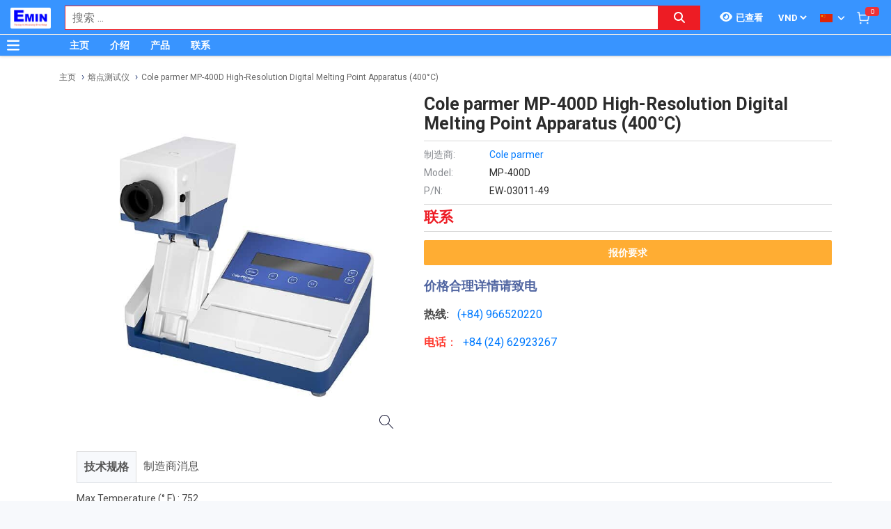

--- FILE ---
content_type: text/html; charset=utf-8
request_url: https://www.google.com/recaptcha/api2/anchor?ar=1&k=6Lfil7oZAAAAAFx8qwA8I6xaPn2yaVl_uKTPgmV8&co=aHR0cDovL3NpZXV0aGl0aGlldGJpLmNvbS52bjo4MA..&hl=en&v=PoyoqOPhxBO7pBk68S4YbpHZ&size=invisible&anchor-ms=20000&execute-ms=30000&cb=8obvu6l40ejs
body_size: 48987
content:
<!DOCTYPE HTML><html dir="ltr" lang="en"><head><meta http-equiv="Content-Type" content="text/html; charset=UTF-8">
<meta http-equiv="X-UA-Compatible" content="IE=edge">
<title>reCAPTCHA</title>
<style type="text/css">
/* cyrillic-ext */
@font-face {
  font-family: 'Roboto';
  font-style: normal;
  font-weight: 400;
  font-stretch: 100%;
  src: url(//fonts.gstatic.com/s/roboto/v48/KFO7CnqEu92Fr1ME7kSn66aGLdTylUAMa3GUBHMdazTgWw.woff2) format('woff2');
  unicode-range: U+0460-052F, U+1C80-1C8A, U+20B4, U+2DE0-2DFF, U+A640-A69F, U+FE2E-FE2F;
}
/* cyrillic */
@font-face {
  font-family: 'Roboto';
  font-style: normal;
  font-weight: 400;
  font-stretch: 100%;
  src: url(//fonts.gstatic.com/s/roboto/v48/KFO7CnqEu92Fr1ME7kSn66aGLdTylUAMa3iUBHMdazTgWw.woff2) format('woff2');
  unicode-range: U+0301, U+0400-045F, U+0490-0491, U+04B0-04B1, U+2116;
}
/* greek-ext */
@font-face {
  font-family: 'Roboto';
  font-style: normal;
  font-weight: 400;
  font-stretch: 100%;
  src: url(//fonts.gstatic.com/s/roboto/v48/KFO7CnqEu92Fr1ME7kSn66aGLdTylUAMa3CUBHMdazTgWw.woff2) format('woff2');
  unicode-range: U+1F00-1FFF;
}
/* greek */
@font-face {
  font-family: 'Roboto';
  font-style: normal;
  font-weight: 400;
  font-stretch: 100%;
  src: url(//fonts.gstatic.com/s/roboto/v48/KFO7CnqEu92Fr1ME7kSn66aGLdTylUAMa3-UBHMdazTgWw.woff2) format('woff2');
  unicode-range: U+0370-0377, U+037A-037F, U+0384-038A, U+038C, U+038E-03A1, U+03A3-03FF;
}
/* math */
@font-face {
  font-family: 'Roboto';
  font-style: normal;
  font-weight: 400;
  font-stretch: 100%;
  src: url(//fonts.gstatic.com/s/roboto/v48/KFO7CnqEu92Fr1ME7kSn66aGLdTylUAMawCUBHMdazTgWw.woff2) format('woff2');
  unicode-range: U+0302-0303, U+0305, U+0307-0308, U+0310, U+0312, U+0315, U+031A, U+0326-0327, U+032C, U+032F-0330, U+0332-0333, U+0338, U+033A, U+0346, U+034D, U+0391-03A1, U+03A3-03A9, U+03B1-03C9, U+03D1, U+03D5-03D6, U+03F0-03F1, U+03F4-03F5, U+2016-2017, U+2034-2038, U+203C, U+2040, U+2043, U+2047, U+2050, U+2057, U+205F, U+2070-2071, U+2074-208E, U+2090-209C, U+20D0-20DC, U+20E1, U+20E5-20EF, U+2100-2112, U+2114-2115, U+2117-2121, U+2123-214F, U+2190, U+2192, U+2194-21AE, U+21B0-21E5, U+21F1-21F2, U+21F4-2211, U+2213-2214, U+2216-22FF, U+2308-230B, U+2310, U+2319, U+231C-2321, U+2336-237A, U+237C, U+2395, U+239B-23B7, U+23D0, U+23DC-23E1, U+2474-2475, U+25AF, U+25B3, U+25B7, U+25BD, U+25C1, U+25CA, U+25CC, U+25FB, U+266D-266F, U+27C0-27FF, U+2900-2AFF, U+2B0E-2B11, U+2B30-2B4C, U+2BFE, U+3030, U+FF5B, U+FF5D, U+1D400-1D7FF, U+1EE00-1EEFF;
}
/* symbols */
@font-face {
  font-family: 'Roboto';
  font-style: normal;
  font-weight: 400;
  font-stretch: 100%;
  src: url(//fonts.gstatic.com/s/roboto/v48/KFO7CnqEu92Fr1ME7kSn66aGLdTylUAMaxKUBHMdazTgWw.woff2) format('woff2');
  unicode-range: U+0001-000C, U+000E-001F, U+007F-009F, U+20DD-20E0, U+20E2-20E4, U+2150-218F, U+2190, U+2192, U+2194-2199, U+21AF, U+21E6-21F0, U+21F3, U+2218-2219, U+2299, U+22C4-22C6, U+2300-243F, U+2440-244A, U+2460-24FF, U+25A0-27BF, U+2800-28FF, U+2921-2922, U+2981, U+29BF, U+29EB, U+2B00-2BFF, U+4DC0-4DFF, U+FFF9-FFFB, U+10140-1018E, U+10190-1019C, U+101A0, U+101D0-101FD, U+102E0-102FB, U+10E60-10E7E, U+1D2C0-1D2D3, U+1D2E0-1D37F, U+1F000-1F0FF, U+1F100-1F1AD, U+1F1E6-1F1FF, U+1F30D-1F30F, U+1F315, U+1F31C, U+1F31E, U+1F320-1F32C, U+1F336, U+1F378, U+1F37D, U+1F382, U+1F393-1F39F, U+1F3A7-1F3A8, U+1F3AC-1F3AF, U+1F3C2, U+1F3C4-1F3C6, U+1F3CA-1F3CE, U+1F3D4-1F3E0, U+1F3ED, U+1F3F1-1F3F3, U+1F3F5-1F3F7, U+1F408, U+1F415, U+1F41F, U+1F426, U+1F43F, U+1F441-1F442, U+1F444, U+1F446-1F449, U+1F44C-1F44E, U+1F453, U+1F46A, U+1F47D, U+1F4A3, U+1F4B0, U+1F4B3, U+1F4B9, U+1F4BB, U+1F4BF, U+1F4C8-1F4CB, U+1F4D6, U+1F4DA, U+1F4DF, U+1F4E3-1F4E6, U+1F4EA-1F4ED, U+1F4F7, U+1F4F9-1F4FB, U+1F4FD-1F4FE, U+1F503, U+1F507-1F50B, U+1F50D, U+1F512-1F513, U+1F53E-1F54A, U+1F54F-1F5FA, U+1F610, U+1F650-1F67F, U+1F687, U+1F68D, U+1F691, U+1F694, U+1F698, U+1F6AD, U+1F6B2, U+1F6B9-1F6BA, U+1F6BC, U+1F6C6-1F6CF, U+1F6D3-1F6D7, U+1F6E0-1F6EA, U+1F6F0-1F6F3, U+1F6F7-1F6FC, U+1F700-1F7FF, U+1F800-1F80B, U+1F810-1F847, U+1F850-1F859, U+1F860-1F887, U+1F890-1F8AD, U+1F8B0-1F8BB, U+1F8C0-1F8C1, U+1F900-1F90B, U+1F93B, U+1F946, U+1F984, U+1F996, U+1F9E9, U+1FA00-1FA6F, U+1FA70-1FA7C, U+1FA80-1FA89, U+1FA8F-1FAC6, U+1FACE-1FADC, U+1FADF-1FAE9, U+1FAF0-1FAF8, U+1FB00-1FBFF;
}
/* vietnamese */
@font-face {
  font-family: 'Roboto';
  font-style: normal;
  font-weight: 400;
  font-stretch: 100%;
  src: url(//fonts.gstatic.com/s/roboto/v48/KFO7CnqEu92Fr1ME7kSn66aGLdTylUAMa3OUBHMdazTgWw.woff2) format('woff2');
  unicode-range: U+0102-0103, U+0110-0111, U+0128-0129, U+0168-0169, U+01A0-01A1, U+01AF-01B0, U+0300-0301, U+0303-0304, U+0308-0309, U+0323, U+0329, U+1EA0-1EF9, U+20AB;
}
/* latin-ext */
@font-face {
  font-family: 'Roboto';
  font-style: normal;
  font-weight: 400;
  font-stretch: 100%;
  src: url(//fonts.gstatic.com/s/roboto/v48/KFO7CnqEu92Fr1ME7kSn66aGLdTylUAMa3KUBHMdazTgWw.woff2) format('woff2');
  unicode-range: U+0100-02BA, U+02BD-02C5, U+02C7-02CC, U+02CE-02D7, U+02DD-02FF, U+0304, U+0308, U+0329, U+1D00-1DBF, U+1E00-1E9F, U+1EF2-1EFF, U+2020, U+20A0-20AB, U+20AD-20C0, U+2113, U+2C60-2C7F, U+A720-A7FF;
}
/* latin */
@font-face {
  font-family: 'Roboto';
  font-style: normal;
  font-weight: 400;
  font-stretch: 100%;
  src: url(//fonts.gstatic.com/s/roboto/v48/KFO7CnqEu92Fr1ME7kSn66aGLdTylUAMa3yUBHMdazQ.woff2) format('woff2');
  unicode-range: U+0000-00FF, U+0131, U+0152-0153, U+02BB-02BC, U+02C6, U+02DA, U+02DC, U+0304, U+0308, U+0329, U+2000-206F, U+20AC, U+2122, U+2191, U+2193, U+2212, U+2215, U+FEFF, U+FFFD;
}
/* cyrillic-ext */
@font-face {
  font-family: 'Roboto';
  font-style: normal;
  font-weight: 500;
  font-stretch: 100%;
  src: url(//fonts.gstatic.com/s/roboto/v48/KFO7CnqEu92Fr1ME7kSn66aGLdTylUAMa3GUBHMdazTgWw.woff2) format('woff2');
  unicode-range: U+0460-052F, U+1C80-1C8A, U+20B4, U+2DE0-2DFF, U+A640-A69F, U+FE2E-FE2F;
}
/* cyrillic */
@font-face {
  font-family: 'Roboto';
  font-style: normal;
  font-weight: 500;
  font-stretch: 100%;
  src: url(//fonts.gstatic.com/s/roboto/v48/KFO7CnqEu92Fr1ME7kSn66aGLdTylUAMa3iUBHMdazTgWw.woff2) format('woff2');
  unicode-range: U+0301, U+0400-045F, U+0490-0491, U+04B0-04B1, U+2116;
}
/* greek-ext */
@font-face {
  font-family: 'Roboto';
  font-style: normal;
  font-weight: 500;
  font-stretch: 100%;
  src: url(//fonts.gstatic.com/s/roboto/v48/KFO7CnqEu92Fr1ME7kSn66aGLdTylUAMa3CUBHMdazTgWw.woff2) format('woff2');
  unicode-range: U+1F00-1FFF;
}
/* greek */
@font-face {
  font-family: 'Roboto';
  font-style: normal;
  font-weight: 500;
  font-stretch: 100%;
  src: url(//fonts.gstatic.com/s/roboto/v48/KFO7CnqEu92Fr1ME7kSn66aGLdTylUAMa3-UBHMdazTgWw.woff2) format('woff2');
  unicode-range: U+0370-0377, U+037A-037F, U+0384-038A, U+038C, U+038E-03A1, U+03A3-03FF;
}
/* math */
@font-face {
  font-family: 'Roboto';
  font-style: normal;
  font-weight: 500;
  font-stretch: 100%;
  src: url(//fonts.gstatic.com/s/roboto/v48/KFO7CnqEu92Fr1ME7kSn66aGLdTylUAMawCUBHMdazTgWw.woff2) format('woff2');
  unicode-range: U+0302-0303, U+0305, U+0307-0308, U+0310, U+0312, U+0315, U+031A, U+0326-0327, U+032C, U+032F-0330, U+0332-0333, U+0338, U+033A, U+0346, U+034D, U+0391-03A1, U+03A3-03A9, U+03B1-03C9, U+03D1, U+03D5-03D6, U+03F0-03F1, U+03F4-03F5, U+2016-2017, U+2034-2038, U+203C, U+2040, U+2043, U+2047, U+2050, U+2057, U+205F, U+2070-2071, U+2074-208E, U+2090-209C, U+20D0-20DC, U+20E1, U+20E5-20EF, U+2100-2112, U+2114-2115, U+2117-2121, U+2123-214F, U+2190, U+2192, U+2194-21AE, U+21B0-21E5, U+21F1-21F2, U+21F4-2211, U+2213-2214, U+2216-22FF, U+2308-230B, U+2310, U+2319, U+231C-2321, U+2336-237A, U+237C, U+2395, U+239B-23B7, U+23D0, U+23DC-23E1, U+2474-2475, U+25AF, U+25B3, U+25B7, U+25BD, U+25C1, U+25CA, U+25CC, U+25FB, U+266D-266F, U+27C0-27FF, U+2900-2AFF, U+2B0E-2B11, U+2B30-2B4C, U+2BFE, U+3030, U+FF5B, U+FF5D, U+1D400-1D7FF, U+1EE00-1EEFF;
}
/* symbols */
@font-face {
  font-family: 'Roboto';
  font-style: normal;
  font-weight: 500;
  font-stretch: 100%;
  src: url(//fonts.gstatic.com/s/roboto/v48/KFO7CnqEu92Fr1ME7kSn66aGLdTylUAMaxKUBHMdazTgWw.woff2) format('woff2');
  unicode-range: U+0001-000C, U+000E-001F, U+007F-009F, U+20DD-20E0, U+20E2-20E4, U+2150-218F, U+2190, U+2192, U+2194-2199, U+21AF, U+21E6-21F0, U+21F3, U+2218-2219, U+2299, U+22C4-22C6, U+2300-243F, U+2440-244A, U+2460-24FF, U+25A0-27BF, U+2800-28FF, U+2921-2922, U+2981, U+29BF, U+29EB, U+2B00-2BFF, U+4DC0-4DFF, U+FFF9-FFFB, U+10140-1018E, U+10190-1019C, U+101A0, U+101D0-101FD, U+102E0-102FB, U+10E60-10E7E, U+1D2C0-1D2D3, U+1D2E0-1D37F, U+1F000-1F0FF, U+1F100-1F1AD, U+1F1E6-1F1FF, U+1F30D-1F30F, U+1F315, U+1F31C, U+1F31E, U+1F320-1F32C, U+1F336, U+1F378, U+1F37D, U+1F382, U+1F393-1F39F, U+1F3A7-1F3A8, U+1F3AC-1F3AF, U+1F3C2, U+1F3C4-1F3C6, U+1F3CA-1F3CE, U+1F3D4-1F3E0, U+1F3ED, U+1F3F1-1F3F3, U+1F3F5-1F3F7, U+1F408, U+1F415, U+1F41F, U+1F426, U+1F43F, U+1F441-1F442, U+1F444, U+1F446-1F449, U+1F44C-1F44E, U+1F453, U+1F46A, U+1F47D, U+1F4A3, U+1F4B0, U+1F4B3, U+1F4B9, U+1F4BB, U+1F4BF, U+1F4C8-1F4CB, U+1F4D6, U+1F4DA, U+1F4DF, U+1F4E3-1F4E6, U+1F4EA-1F4ED, U+1F4F7, U+1F4F9-1F4FB, U+1F4FD-1F4FE, U+1F503, U+1F507-1F50B, U+1F50D, U+1F512-1F513, U+1F53E-1F54A, U+1F54F-1F5FA, U+1F610, U+1F650-1F67F, U+1F687, U+1F68D, U+1F691, U+1F694, U+1F698, U+1F6AD, U+1F6B2, U+1F6B9-1F6BA, U+1F6BC, U+1F6C6-1F6CF, U+1F6D3-1F6D7, U+1F6E0-1F6EA, U+1F6F0-1F6F3, U+1F6F7-1F6FC, U+1F700-1F7FF, U+1F800-1F80B, U+1F810-1F847, U+1F850-1F859, U+1F860-1F887, U+1F890-1F8AD, U+1F8B0-1F8BB, U+1F8C0-1F8C1, U+1F900-1F90B, U+1F93B, U+1F946, U+1F984, U+1F996, U+1F9E9, U+1FA00-1FA6F, U+1FA70-1FA7C, U+1FA80-1FA89, U+1FA8F-1FAC6, U+1FACE-1FADC, U+1FADF-1FAE9, U+1FAF0-1FAF8, U+1FB00-1FBFF;
}
/* vietnamese */
@font-face {
  font-family: 'Roboto';
  font-style: normal;
  font-weight: 500;
  font-stretch: 100%;
  src: url(//fonts.gstatic.com/s/roboto/v48/KFO7CnqEu92Fr1ME7kSn66aGLdTylUAMa3OUBHMdazTgWw.woff2) format('woff2');
  unicode-range: U+0102-0103, U+0110-0111, U+0128-0129, U+0168-0169, U+01A0-01A1, U+01AF-01B0, U+0300-0301, U+0303-0304, U+0308-0309, U+0323, U+0329, U+1EA0-1EF9, U+20AB;
}
/* latin-ext */
@font-face {
  font-family: 'Roboto';
  font-style: normal;
  font-weight: 500;
  font-stretch: 100%;
  src: url(//fonts.gstatic.com/s/roboto/v48/KFO7CnqEu92Fr1ME7kSn66aGLdTylUAMa3KUBHMdazTgWw.woff2) format('woff2');
  unicode-range: U+0100-02BA, U+02BD-02C5, U+02C7-02CC, U+02CE-02D7, U+02DD-02FF, U+0304, U+0308, U+0329, U+1D00-1DBF, U+1E00-1E9F, U+1EF2-1EFF, U+2020, U+20A0-20AB, U+20AD-20C0, U+2113, U+2C60-2C7F, U+A720-A7FF;
}
/* latin */
@font-face {
  font-family: 'Roboto';
  font-style: normal;
  font-weight: 500;
  font-stretch: 100%;
  src: url(//fonts.gstatic.com/s/roboto/v48/KFO7CnqEu92Fr1ME7kSn66aGLdTylUAMa3yUBHMdazQ.woff2) format('woff2');
  unicode-range: U+0000-00FF, U+0131, U+0152-0153, U+02BB-02BC, U+02C6, U+02DA, U+02DC, U+0304, U+0308, U+0329, U+2000-206F, U+20AC, U+2122, U+2191, U+2193, U+2212, U+2215, U+FEFF, U+FFFD;
}
/* cyrillic-ext */
@font-face {
  font-family: 'Roboto';
  font-style: normal;
  font-weight: 900;
  font-stretch: 100%;
  src: url(//fonts.gstatic.com/s/roboto/v48/KFO7CnqEu92Fr1ME7kSn66aGLdTylUAMa3GUBHMdazTgWw.woff2) format('woff2');
  unicode-range: U+0460-052F, U+1C80-1C8A, U+20B4, U+2DE0-2DFF, U+A640-A69F, U+FE2E-FE2F;
}
/* cyrillic */
@font-face {
  font-family: 'Roboto';
  font-style: normal;
  font-weight: 900;
  font-stretch: 100%;
  src: url(//fonts.gstatic.com/s/roboto/v48/KFO7CnqEu92Fr1ME7kSn66aGLdTylUAMa3iUBHMdazTgWw.woff2) format('woff2');
  unicode-range: U+0301, U+0400-045F, U+0490-0491, U+04B0-04B1, U+2116;
}
/* greek-ext */
@font-face {
  font-family: 'Roboto';
  font-style: normal;
  font-weight: 900;
  font-stretch: 100%;
  src: url(//fonts.gstatic.com/s/roboto/v48/KFO7CnqEu92Fr1ME7kSn66aGLdTylUAMa3CUBHMdazTgWw.woff2) format('woff2');
  unicode-range: U+1F00-1FFF;
}
/* greek */
@font-face {
  font-family: 'Roboto';
  font-style: normal;
  font-weight: 900;
  font-stretch: 100%;
  src: url(//fonts.gstatic.com/s/roboto/v48/KFO7CnqEu92Fr1ME7kSn66aGLdTylUAMa3-UBHMdazTgWw.woff2) format('woff2');
  unicode-range: U+0370-0377, U+037A-037F, U+0384-038A, U+038C, U+038E-03A1, U+03A3-03FF;
}
/* math */
@font-face {
  font-family: 'Roboto';
  font-style: normal;
  font-weight: 900;
  font-stretch: 100%;
  src: url(//fonts.gstatic.com/s/roboto/v48/KFO7CnqEu92Fr1ME7kSn66aGLdTylUAMawCUBHMdazTgWw.woff2) format('woff2');
  unicode-range: U+0302-0303, U+0305, U+0307-0308, U+0310, U+0312, U+0315, U+031A, U+0326-0327, U+032C, U+032F-0330, U+0332-0333, U+0338, U+033A, U+0346, U+034D, U+0391-03A1, U+03A3-03A9, U+03B1-03C9, U+03D1, U+03D5-03D6, U+03F0-03F1, U+03F4-03F5, U+2016-2017, U+2034-2038, U+203C, U+2040, U+2043, U+2047, U+2050, U+2057, U+205F, U+2070-2071, U+2074-208E, U+2090-209C, U+20D0-20DC, U+20E1, U+20E5-20EF, U+2100-2112, U+2114-2115, U+2117-2121, U+2123-214F, U+2190, U+2192, U+2194-21AE, U+21B0-21E5, U+21F1-21F2, U+21F4-2211, U+2213-2214, U+2216-22FF, U+2308-230B, U+2310, U+2319, U+231C-2321, U+2336-237A, U+237C, U+2395, U+239B-23B7, U+23D0, U+23DC-23E1, U+2474-2475, U+25AF, U+25B3, U+25B7, U+25BD, U+25C1, U+25CA, U+25CC, U+25FB, U+266D-266F, U+27C0-27FF, U+2900-2AFF, U+2B0E-2B11, U+2B30-2B4C, U+2BFE, U+3030, U+FF5B, U+FF5D, U+1D400-1D7FF, U+1EE00-1EEFF;
}
/* symbols */
@font-face {
  font-family: 'Roboto';
  font-style: normal;
  font-weight: 900;
  font-stretch: 100%;
  src: url(//fonts.gstatic.com/s/roboto/v48/KFO7CnqEu92Fr1ME7kSn66aGLdTylUAMaxKUBHMdazTgWw.woff2) format('woff2');
  unicode-range: U+0001-000C, U+000E-001F, U+007F-009F, U+20DD-20E0, U+20E2-20E4, U+2150-218F, U+2190, U+2192, U+2194-2199, U+21AF, U+21E6-21F0, U+21F3, U+2218-2219, U+2299, U+22C4-22C6, U+2300-243F, U+2440-244A, U+2460-24FF, U+25A0-27BF, U+2800-28FF, U+2921-2922, U+2981, U+29BF, U+29EB, U+2B00-2BFF, U+4DC0-4DFF, U+FFF9-FFFB, U+10140-1018E, U+10190-1019C, U+101A0, U+101D0-101FD, U+102E0-102FB, U+10E60-10E7E, U+1D2C0-1D2D3, U+1D2E0-1D37F, U+1F000-1F0FF, U+1F100-1F1AD, U+1F1E6-1F1FF, U+1F30D-1F30F, U+1F315, U+1F31C, U+1F31E, U+1F320-1F32C, U+1F336, U+1F378, U+1F37D, U+1F382, U+1F393-1F39F, U+1F3A7-1F3A8, U+1F3AC-1F3AF, U+1F3C2, U+1F3C4-1F3C6, U+1F3CA-1F3CE, U+1F3D4-1F3E0, U+1F3ED, U+1F3F1-1F3F3, U+1F3F5-1F3F7, U+1F408, U+1F415, U+1F41F, U+1F426, U+1F43F, U+1F441-1F442, U+1F444, U+1F446-1F449, U+1F44C-1F44E, U+1F453, U+1F46A, U+1F47D, U+1F4A3, U+1F4B0, U+1F4B3, U+1F4B9, U+1F4BB, U+1F4BF, U+1F4C8-1F4CB, U+1F4D6, U+1F4DA, U+1F4DF, U+1F4E3-1F4E6, U+1F4EA-1F4ED, U+1F4F7, U+1F4F9-1F4FB, U+1F4FD-1F4FE, U+1F503, U+1F507-1F50B, U+1F50D, U+1F512-1F513, U+1F53E-1F54A, U+1F54F-1F5FA, U+1F610, U+1F650-1F67F, U+1F687, U+1F68D, U+1F691, U+1F694, U+1F698, U+1F6AD, U+1F6B2, U+1F6B9-1F6BA, U+1F6BC, U+1F6C6-1F6CF, U+1F6D3-1F6D7, U+1F6E0-1F6EA, U+1F6F0-1F6F3, U+1F6F7-1F6FC, U+1F700-1F7FF, U+1F800-1F80B, U+1F810-1F847, U+1F850-1F859, U+1F860-1F887, U+1F890-1F8AD, U+1F8B0-1F8BB, U+1F8C0-1F8C1, U+1F900-1F90B, U+1F93B, U+1F946, U+1F984, U+1F996, U+1F9E9, U+1FA00-1FA6F, U+1FA70-1FA7C, U+1FA80-1FA89, U+1FA8F-1FAC6, U+1FACE-1FADC, U+1FADF-1FAE9, U+1FAF0-1FAF8, U+1FB00-1FBFF;
}
/* vietnamese */
@font-face {
  font-family: 'Roboto';
  font-style: normal;
  font-weight: 900;
  font-stretch: 100%;
  src: url(//fonts.gstatic.com/s/roboto/v48/KFO7CnqEu92Fr1ME7kSn66aGLdTylUAMa3OUBHMdazTgWw.woff2) format('woff2');
  unicode-range: U+0102-0103, U+0110-0111, U+0128-0129, U+0168-0169, U+01A0-01A1, U+01AF-01B0, U+0300-0301, U+0303-0304, U+0308-0309, U+0323, U+0329, U+1EA0-1EF9, U+20AB;
}
/* latin-ext */
@font-face {
  font-family: 'Roboto';
  font-style: normal;
  font-weight: 900;
  font-stretch: 100%;
  src: url(//fonts.gstatic.com/s/roboto/v48/KFO7CnqEu92Fr1ME7kSn66aGLdTylUAMa3KUBHMdazTgWw.woff2) format('woff2');
  unicode-range: U+0100-02BA, U+02BD-02C5, U+02C7-02CC, U+02CE-02D7, U+02DD-02FF, U+0304, U+0308, U+0329, U+1D00-1DBF, U+1E00-1E9F, U+1EF2-1EFF, U+2020, U+20A0-20AB, U+20AD-20C0, U+2113, U+2C60-2C7F, U+A720-A7FF;
}
/* latin */
@font-face {
  font-family: 'Roboto';
  font-style: normal;
  font-weight: 900;
  font-stretch: 100%;
  src: url(//fonts.gstatic.com/s/roboto/v48/KFO7CnqEu92Fr1ME7kSn66aGLdTylUAMa3yUBHMdazQ.woff2) format('woff2');
  unicode-range: U+0000-00FF, U+0131, U+0152-0153, U+02BB-02BC, U+02C6, U+02DA, U+02DC, U+0304, U+0308, U+0329, U+2000-206F, U+20AC, U+2122, U+2191, U+2193, U+2212, U+2215, U+FEFF, U+FFFD;
}

</style>
<link rel="stylesheet" type="text/css" href="https://www.gstatic.com/recaptcha/releases/PoyoqOPhxBO7pBk68S4YbpHZ/styles__ltr.css">
<script nonce="Lm6kDedx6844p-6XyjKrvw" type="text/javascript">window['__recaptcha_api'] = 'https://www.google.com/recaptcha/api2/';</script>
<script type="text/javascript" src="https://www.gstatic.com/recaptcha/releases/PoyoqOPhxBO7pBk68S4YbpHZ/recaptcha__en.js" nonce="Lm6kDedx6844p-6XyjKrvw">
      
    </script></head>
<body><div id="rc-anchor-alert" class="rc-anchor-alert"></div>
<input type="hidden" id="recaptcha-token" value="[base64]">
<script type="text/javascript" nonce="Lm6kDedx6844p-6XyjKrvw">
      recaptcha.anchor.Main.init("[\x22ainput\x22,[\x22bgdata\x22,\x22\x22,\[base64]/[base64]/[base64]/[base64]/[base64]/UltsKytdPUU6KEU8MjA0OD9SW2wrK109RT4+NnwxOTI6KChFJjY0NTEyKT09NTUyOTYmJk0rMTxjLmxlbmd0aCYmKGMuY2hhckNvZGVBdChNKzEpJjY0NTEyKT09NTYzMjA/[base64]/[base64]/[base64]/[base64]/[base64]/[base64]/[base64]\x22,\[base64]\x22,\x22w7PCpMKocsKoRMKhZ2rDu8OodMKiwponczpqw6DDkMOrCH01P8Ohw74cwrrCi8OHJMODw6srw5Q/YlVFw6hXw6BsEBhew5wdwqrCgcKIwr/CscO9BH3DpEfDr8Ovw4M4wp9xwr4Nw446w7RnwrvDvMO9fcKCT8Oqbm4DwrbDnMKTw5zCpMO7wrBGw5PCg8O3dgE2OsKQN8ObE3ITwpLDlsOOKsO3dgssw7XCq1DCvXZSHsKUSzl9wp7CncKLw4LDu1p7wqwXwrjDvEHCrT/[base64]/Dg8OuWMOrw44Kw7jDpcOowpFww7vDrxFNwpzCvAzCpD3DqcOKw481YjTCucKVw5vCnxvDicKhFcOTwqY8PMOIO3/CosKEwrbDslzDk3pewoFvGXciZmo3wpsUwq/CiX1aEMKpw4p0V8KGw7HChsOLwoDDrQx2wow0w6Mzw6FyRATDozUeLsKWwozDiCrDsQVtLUnCvcO3GMOQw5vDjVTChGlCw4oDwr/[base64]/CiSnDpjLCksKTSEjCgA7CjcKvBg1OcSQ7YMKOw4pVwqV0Jx3DoWZjw7HClipowq7CpjnDpMONZwx7wpQKfEs4w5xgZsKbbsKXw6xCEsOEFSTCr150IgHDh8O0H8KsXG87UAjDl8OrK0jCg3zCkXXDkkw9wrbDhsO/[base64]/CknrCtMKhTVZmQsO1d8KWw4RzKcKnwqAdc1IGw7sVwpcrw7nCgyzDo8KaaDMgwoQBw4QOwrApw5FtacKBY8KYZ8OnwpUuw44xwpzDgWIwwp9tw5/CqwnCuhQ9SRs9w41cC8KLwoPCpMO/worDjsKSw5MVwrpzw7Ryw4cRw53CjUfCr8KsBMKbS1RZUsKAwoZ7ccO4aD0cZsO6NTPCvSQ8wpd4dsKPAUjCmgHCjcKUEcORw5HDuE7DtwLDgjtVH8OZw7PCrkR2bVvCsMKBEcK1w4Muw7Z9w5PCtMK2PEJIE218HMKzW8KMP8OPWMK4egtNNCNkw5oNFsK/YMOUNMK6wqrDksOCw4cGwp3CtS06w6MYw7vCtsK7Z8KpER8KwrDCjSw0ZWNpSDcTw6hqUcOvw6HDtx3Du3HCpnEgAsOtHcKjw5/DisK5dBjDpMKVX1nDgcO1XsO6JhgdEsO8wqnDrsKTwpTCrk7DgcOXDMK/w7rDrsKpQcKpM8KTw4ZOOGwAwpXCsmXCh8OWa0TDuVrCqGwRw4bDsi9tLsKYwrTCi0HCpRxHw58Ww6nCoxvColjDqXDDrcOUKsOyw5RDXsOxPlvDhMOlwpjDuWYUYcOVwozDti/CoFlrZMKSbH/CncKcWDPDsG/DgsK9TMOvwoRcPAXCm2fCpTkaw7vCj13DrMOaw7EGCSksT0ZJdRsvDcK5w5MBUDLDqsOMw5bDi8OVw7/[base64]/[base64]/[base64]/wr/Ckg/CuXc0KGzCvMK4MU1ifXxJw6TDgMOgMMOAw7cGw5sNHlhRRcKsYMKDw4fDuMKGE8KKwocVwq7DijvDq8OswojDn1ATw5kEw53Dr8K+CU8DXcOsBsKuVcKEwq8lwqwrFHrDh3t8DcKgwqs9w4PDmQnCiCTDjzbChMO5wpjClsOwRxBpf8OVwrHDmMOpw5/DucKwL2PCsnbDkcOuW8Kmw59jwprCksOCwoIDw5NQdxMOw7TCl8KMAsOLw4Flwr3DlmPCkRvCk8OOw5TDicOiUcK3wroMwpbCu8KgwrRpwpPDhCfDrBrDglwVwozCrnrCqh5CdMK2aMOXw7V/w7DDoMOKYMK/Dl9VUsOPw4vDtcOHw7LDn8KewpTCo8ONO8KgZQXClVLDqcOZwrLCpcOdw5nChMONL8OHw581cmlvN3TDssO5ZsO0woEvw74cw5/CgcKbw4c5w7nCm8KTbsKZwoFFwq5gHsKldUPClnXDhCJRwrXDv8OkNwvDkwxLa3HCs8KsQMOtwrhbw6vDrMOTJXRQLcKbN0pzQMOHVnjCoBNtw57DsnZiwpjCpCPCsjA4wqUAwrfDoMOBwo3CkD4NdMOIf8K4az55BRDDqCvCosKnwrXDux9rw7/[base64]/w6PCgsOAw59weSDDolwsw4NbK8KBwpBSVMO+URBXwroTw4J1wrjDi17DgQvCm13DuW8RcABqFcOuTgvCu8OLwqt5asO7WsOWw5TCvk/Ct8O6d8Odw7MSwoY8MxUiw45Tw68dE8OxaMOKe0RDwqLDjcOKwoLCtsOVF8OQw5nDssOqYsOoGhDDuDXDnUrCu0jDq8OLwp7DpMOtw5DCuxpIHS4LcMOhw6fCkE8JwpJeNFTCpivDisKhwrTCsAfCiH/Cp8K0wqLDr8KNwozClj0kU8K8FcK1HSvDtArDomTDqMOdRTHCtQdiwopow7bCp8KfCgJewoE0w7fCmj3Dpn/[base64]/DqsKUw4xQdsKOAVnCngsfw4nDtsOcb8KNwp5yKsOqwqN7XMOaw6h4JcKlIcOrRgZjwpDDgAXDs8OCDMKTwqjCvsOYwqtvw6XCl1HCgcOiw6DCg1vDtMKKwqJnw4rDqi5BwqZYAWbDm8K2w77CojE8KsO4ZsKDfR1cC0bDlcOfw4DCnMKqw7Z/wojDh8OzSiBrwrvCiVjDn8KbwrQZTMKTwrfDo8OYDgTCrcOZQ1zCgGYFw7jDiHs0w5JNwpokw5kiw47DssOmGsK9wrVjbxAkRcOzw4ERwpQQZiNiHhbDilnCqHR8wprDqhRSP2AUw7lHw7DDk8OqOMKew4rCi8K6BcO+acOjwpIFw4DChU5cwoh3wp9BK8Ohw5/[base64]/WlHCl8ORwrPDijnDuMKBwpx8w5XDjMOIQsKPw7sAw4nDsMOsZMKEEMORw4XDrEDCq8OoXMO0w5kLw65BfsOOw7orwoIFw5jDph/Dsm/DkwZBa8K9QMKmJMKUw5QhXW0ECcKUcAzClS1hI8KlwqM9JwAaw6/DtzbDmcOISsKtwqTCtn3DgcOFwq7CjUALw4jDkkjDgcORw4tfZsK4H8OWw4jCk2hHB8KYw7s4DsOHw58UwoNhFHl4wr3DksOUwpofaMO7w7nCvAFBZ8OMw6UvJMKywpl7NcO9woXCoHrCm8OUYMO8BXPDtzY3w7LCgk/[base64]/Do0RBPMOZwo1JFh3CncO+wonDgsOASE92w5vCi1HDtj8Rw6MCw65qwpHCtzgvw4YowpZow7/CqMKGwrNwEQBaLX0wI1zCoXrCksOwwq1Dw7xuEMOgwrlFRRh2w6IAw7TDucKVwoV1DmXCvMKoIcOUfMKHw7vCiMOoOB/[base64]/Dhy0ww4PDvHHCgj7Cp8O7w4shKwE/w7J8a8Knf8Kfw53CiUHCoDTCmDDDicO0w7rDnMKXXcObC8O/w4FXwp4dU1oRYMOIP8OxwpEeV1s/K14GOcKbJSwndlPDp8OQwrB7wrRZEznDr8KZYsO/AsO6w5TCsMKbTyFSw6DDqFRowrxSFsK/XsK3wqHCoXPCt8OuccKPwod/ZjnDk8OGw6Bhw608w4bCt8OVa8KZTyhNaMKiw7TDvsOfwpUFeMOxw4nCl8KPbkJGccOvw7lGwo4ZbcK4w59Zw6xpRMOSw4Fewot9UcOWwqdrw5zDt3PDhVvCvsKZw4AywpLDqgvDqn5bScKWw5FgwoDCrsKvw4DDmUXDl8Kpw49RRS/CscOsw5bCplnDt8OUwqzDjx/CocK7UMOveygYRFzDnTrCiMKHacKvasKCfGF6TTpIwpkBw6fCicKOLMOBIcKrw4pQWSokwpVwL27DoDZYcnrClTXClcO6wojDqMO7w4J+JFDDisKNw67DtH5Twp46SMKqwqTDkBXCqnFSH8O6w5cvGnAcBMOQAcKHABbDtjTCgQQcw7TCmVhcw63DkBxSwp/[base64]/w4TCjlU4w5DCrcKbScOwwoHDgUBCCA3CucKHw4rCt8KoNAduYggVaMKvwpDCgcKYw6HCkXLDmDfDmMK8w7TDokpHR8KoIcOWdFZdf8Kqwr4awroxUGvDkcO7VBtQJcOgwqXCuhtjwqpOCnE2Y0/[base64]/DscK8OcOSwpTDmXUZwoJmw7I5KMK5GMKmwq42SMKQwqQ6wp8fW8OVw4UmGBTDiMORwosXw7k8RcKdMsOYwqvCt8O9RxR2SyDCtRvCiibDisOgR8Otwo3DrMOAGwkKJBDCkFstCjgiD8KQw4wtwo05VE4VO8ONwqQdWcO/[base64]/CuWoFC0nDqcKubSR1WhZRwqtew4VQNMKZKcKwSy5bAyDDlMOVSDEHw5I/wrRCT8KTVHEawq/[base64]/CkcK1w50qIjXCi8KewrzDrsKtwqrCghJcw7Riw6jChxLDssO+fXBULEobw7xhTsKww5V/QlnDhcKpwqzCjH4mL8KsAcKnw5Uaw6YtKcK+CgTDpA8KY8Ogwolaw5c/YHNCwp0fMg7CvAjChMKvw4dhT8K+eAPCuMOkw5HCjFjDqsO0w7bDusOoQcO6fkHCjMK4w6vCmzQHaVbDhm/DhDbCp8K4bHhsUcKRN8ONHVgdL20Bw59DOy/ChmVyByJMB8OIQQ/ClMOYwrnDogAYEsO9FybChTTDmcKpP0oGwpx3HSfCrVwdw4bDkArDo8KORinCiMOTw4UgPMOXGMOaRFTCjHkgw5zDhz/CgcKdw7fDqMKAAEdswo4Kwq0sL8KkUMOMwpvCiU17w5HDkT1Kw5jDkmTCp14iwoseRMOSS8Oswq0wNB/[base64]/wokCw485w4N3wp3DvsK/w4fDtxTDnDrDvsKwRmpdYFDCs8O8wq/DqU7DkAt4ZDHClcObScOtw4pEZsKHw5PDgMKDKMKNUsOywpwIw6Jpw5dCwp3Cv2jCrnovSMOLw7cgw7ALCE9YwqY+wo3Cv8K7w4/DkRw5fsKzwprDq2dvwoTDpMKpWMOUCFXCmyrClg/CpsKSTG/DkMOzesOxw6xHeyAZRi/DkcOuajDDvEUZPhNnIF7ChWHDpMKzPsOFJ8KBd1XDsnLCoArDonNrwrcxS8OiSMOMwq7Csk8Nb1TCssKzKgVDw7RYwogNw5keGQcAwrIbMXXDuAPCqEQRwrrCm8KKw5hpw7vDrsOmTiw2TcK9U8O/[base64]/[base64]/CmljCocOUIsKuw4TCjjbDpsO4wrA9wrIHw7dKOsKiDgjCs8Ktw5vCrcOJw6xYw5V2JgHCh1AVSsOlw4bCnUHDmMOtWcO9Y8KPw7h0w4HCjx3DtQlfE8O1TcOpVFFxDcKiZMO7wp0CLMOydHLDgMK/w5bDucK4R0zDjGxXZMKvJVfDkMOmw5Usw7tiPxEkXsKSCcKew4vCh8Ojw4LCvcO7w5PCjVXCr8KSw6RZWhrCq1LCmcKXTsONwqbDqmxFw43DjTESw7DDi1jDsS0OU8O/wqs+w5J/[base64]/DjRdyw584wofCnlvDnA/[base64]/LSUsw7drwpQKBHdZw5lTwpFwwpQ3woFUORoDdgJiw48dKChhNcOHaDbDnmR0Xhxcw71cQMKYVEfDuFjDu15Fe2nDmsOCwqFjaH7CulLDjTPDocOnOsOBY8O4wpsmG8KXfcOQw4Ehwr3Dhwt+wqwjJMObwoLDhsKCS8OsJMOfZQ/ClMK4RcOzw5Fiw5RIIWIfccKWwrDCqn3DlG3DkFDCjMOzwqhowp9Vwo7CsSIvAllZw5pcbyrCgwIfaVzDmErCtW5zWi4HBgzCs8OkesKYK8O6w4PCrg3DmMKZBMKYw6xFZsOIZV/CoMKFJGt9FsOoDVHCuMOzXSDDl8K8w7HDj8OOLMKvNMOaeVF8KQ/Dl8KtGjDCjsKDw4HDnsO3RDjCsgYIEMKOPkPCnMOXw4cGFMK7w7JJNsKHGsKSw7bDn8K/wqvCp8OOw4dXM8OYwq8mdS0hwpjCicOKPRBbewxnw5QawrpuZMKxQ8Kjw41fOMKZwosRwqB7wq7CnjIaw5xIw6s9B1gtwrbClmZEZcO/w5xow5VJw5pTdsOqw6/[base64]/w7DCu8OYw5bDn8KuBsOHw6/DhgnCtMO8wqjDilMyJMOewpMywqU9w6dhwoQSwqpZwqheIFVENMKPTcKcw4BARsK6wrzDusK0w7DDpcKfN8KrOBbDicKXXQ9wPsO6YBjDqsKmbsOzJBxgJMOjK14FwpXDizkeVMKDw6IKw4XCn8OLwojCu8Kpw5nCjizCm0fCscK9ISQ/Ty0GwpXCtRPCim/CtXDCqMKLw6hHwoJ6w4INAGR+Ly3CvkByw7Egw616w6LDsXfDthXDtcKOMlR1w7/Do8KZw5HCgR/ChsKdVcOVw5Zjwr0MbxtyZsOrw7/DmMOyw5jCg8KHEMOiREPCuiNfwrHClMOlbsKowpY1wqZWIMOtwoZbRDzCkMKiwqoFb8KGCxjCi8ObUy4HQ38Fbn3CpUVRb0bCs8KwDVZ7T8OqeMKJwq/Cj0LDusKTw6k0w77CtTrCusKjPzLCkMKEb8KNDj/DpX/[base64]/aFUXwqUBD8OEQ8Kiw5IGZzXDmUIzw5DClsKbWCsOanPCkMKQEcOXwoLDlMK9CsOFw4YwF8K0eivDlXfDssKTbMK2w57CgsOaw4hpX3sCw6hIUG7Dj8Ozw6tIIyzCvjbCssKnwrI7WS8nw4/Cuh0vwrA/[base64]/U03DmMO1dcONw6B3w7EEDsKuwqLCjCLDhU9pw5csccOLfMKxw6DCilgbwoAmYgLCh8KGw4zDt3vCqsOnwopfw4koNU7Dl116fgDCmG/CscONHsONccOAwpTCu8Ktw4dwOsOIw4FZOkzCu8K9KFzDvxpiMx3Du8O0w5bCt8ObwpN+wo/[base64]/[base64]/[base64]/DmR3DrErDrFTCuzXDrcO2wpcMwrHCisOiSHLDkDfCkcODFSTCikLDucK9w61BO8K5Hmkbw5fCkUHDuQjDpsKwdcOUwoXDgm43bnvCtC3DvDzCrCYPdhLDi8O0wqc3w7vDvcOxU0jCpyd4G2zDlMK0wrLDsAjDlsKBH03Do8OCB1hhw5tJw7LDkcOKdV/CqMOzaAgqacO5OQ3Dp0DDo8OHEGHClAU1FcKJwqDChcK4bMOpw4DCt1lswo5swrtHTCXDjMOFCsKuwr11FFJ6HR5IAsK7JAhNCyHDlWgIQE90wqjCvnLCh8Kew67CgcOow5gpCg3CpMKkw54ddDXDu8OdfCtnwohcenhNEcO2w47DlsK/w5xPw5QUQj3CkHtTBsOdw5RaZsK0w5I1woZKRMK+woQsFQ0aw7pzacKtwpc+wpDCpcOZMVHCi8KrRxsgw6sew7Jcfw/CtsOSLHPDjh8LTWNtSBw4w5F0ajHDnivDm8KXDQBJAsKdLMKswogkB0zCnizCiCNhwrAkYFHChsOMwr/DoDHDtsOifMOiw6Y4KyJZFhTDjXl+wqLDp8O8KRLDksKFMCBWPMOQw7/DhcKgw4zChgzCt8OlKl/DmcKlw4MVwrjCnxLChsOgIsOpw5cbAG8fwpDCohdLZk7DpSoAZj07w6EBw67Dv8Odw5ILFTUQNjMvwovDgk7Ct3s0McKiUCXDm8O7SDTDvwXDjMKyRF5fRcKdw4LDoGEqw5DCtsO/b8OWw5vCu8Okw5tkw4fDqMKUbhnCkGRCwpnDisOFw6UcXh7Do8OGYMKVw50ADMO0w4vCtcORw6bCg8ObHsOZwrDCnMKeSi47S0htMHAUwo8EVjhJDnFuJMKmPcOoaF/DpcOhXhAQw73Drh/CkcKNB8OYUsOhwpnCtTgOXSUXw6ZsBsOdw4oGO8KAw7nDuxLDrSEWw4fDvF5zw4ltNiJKw5HCs8OSMWDDjcK8FMOlSMK2fcOYw5PCkHnDlcK1IMOhLhvDiiLChMOsw4XCiA8sesONwoFTGVJDWWvCj2wZX8K9w6wcwrE/e1LCrkTCv3AVwolMw4/DlcOTw5/[base64]/DkQjCvsOFwr/DukBDS3rDlMO5w6nCtsOqwpnCoTJBwonDjcOqwohOw7kww6UKHHQSw6DDlsOKIQ/CosOgehHDg2LDrsKxPQpLwogDw5Brwphhw7PDtTYUw4YiEsKsw508wqXCijRwZ8KLwo/DocOYNsKyeQpsKGkZdgvCgsOiR8OXDcO3w7g3NMOgGsKrXsKHE8Kvw5DCtwvDjTFoR0LCh8KXVRbDosOqw5nCnsOxDS/DpsOVUipRQHPCvWxPw7bDrsKLScO7B8Osw7/DsF3CiDV3wrrDq8K2Jm3DqUolQkfCmEUDKxlIWnDChmhQwr4hwokcblFfwq42N8K8ZMOQFMOXwr/CicKwwq/[base64]/wqfCjVFDw7/[base64]/Du8ODFmgTHSzDm1bDoQIBI8KUAAHDhMO/w7cNGjcAwrHCisKFVxbCgl5zw6vCvBJnacKcXcKbw4URwogKExApw5TCpjvCpcODI20LZkULLnzDt8K9VjbDgB7Ch1oPGsOxw4zCnMKrJB1qwpw6wo3CiQoVUUDDqRc5w4Vdwo1kJ0MhasOVwofCi8OKwpsiw7bCtsKHBg7DosK/[base64]/[base64]/CisK6wpHDksO/wrhrw7PCkcKhw5PCkMO1wo/[base64]/[base64]/CsQ/CjcOOw6zDqcOKwpxAw5NjNsKxwp/DlcK8HsOmGcOuwrnCksKrJ3fDuSrDnn/CksOzw7hFJExkK8OJwr5oNsKywoPChcKbXDLCpsKKfcOBw7nCr8KcUMO5B2gDXwjCrMOaWsKDS1NVw4/CpRQbGMOXEBIMwr/[base64]/DpEt1w7PDj8OWX8KlCMO1d8KFczrDiDXDrMOJSMOuHTobwrFiwrXCqkPDvWk0GMKdPlvCrH0swqU0N2bDpgrCq0nCiWbDicOBwrDDp8OFwoDCggzCiG/DrsKSwrEHY8KUw6Qfw5HCmXVawrpkDRLDlHrDmsOUwoIVIzvCtTPDnMOHRGDCpAsFE0V/wpAeOsOFw7jDu8K3P8OYAwMHPDg4w4Vsw7DCgMK4A1BFTsKFw7YQw6wAfWsSWVbDgsKIbCdMdCDDpsOpw4HDh3nCjcOTXi5jKQ/[base64]/wrzCscKowo4Jw5LCkcODw5VkQsOQKMOjIMOIw7AGw4rCkMOowpLDtcO/wrEvEGHCgFDCtcOxUiDCucKFwpHDpyTDuEbCt8OgwoZlAcOdTsK7w7/CpyrDozhewofDl8K7ScO9w5bDnMOZw6M8NMOqw4nDmMOiMsKqwoR2RcKKNC/Ck8Kgw4fClxlBw6DDiMOWO0PCtU3CoMK7w4E1wpk/OMKnwo0ldsOfJDfDncKxRzfCljnCmBhNZcKZbhLDsg/Crw/CpCDCu2TCkncVVsKNV8KCwqbDiMKyw5/[base64]/w6Yvw5TDjA3DrADCmsOGAnh4GsOkb8KWN0UKw5pWwoxJw7MHwrAgw7zCuinDgcO1M8KRw49Iw67ChcKvVcKlw77DlihSWQDCgxfCgcKFJcKIPMOcNBFjw48Dw7zCnEQkwo/[base64]/w6Ujwq9cMUVcdUFwGcKgfUPDocKMUsOhbMKYw7wIw7FTawEvaMO8wozDkAEzJcKFwqbCkMOCwqPDpDozwq3Cm1tNwr9pwoJbw7LDkMOmwr41KcOqPFMjYBjCgzlow4xULlBqw4HCssKww5DCvGUFw5LDhMOvOCfCnsKkw5fDj8OPwpLCmk7DlMKWUsOJM8K1wo/CqcK4w5bDjcKew4zCqMKzwqZAag8TwqfDrmrClX1Xb8KEXMK/wrrCmcKbw5AYwq3DgMKhw5kuEQlRCzYMwoJNw53DqMOAbMKMPQbCkMKKw4TDncOEOcOLXMOAG8OyecKse1bDoQfCoyjDjnjCtMOiGC7DpVHDk8Kbw68iw4zDlg9TwqTDr8OCYcKaYFtRf1AqwphYQcKCwp/[base64]/K2jCv8KHOHjChsOADwUOw6JMw5w5IMKEw77CucK0OsOVW3EewqjDncOcwq1cHcKiwqsMw5fDhiF/ecO9eyvDgMO0aw3DjXDDtG7CocK1wprCrcKYJgXCo8O+DQgCwrACDz17w6AeQGXChxjDlTYwFsOrWcKTwrPDjG/Dt8KWw73Dk0XDiV/DkVjCncKVw7Bvw74+Dl03DMKlworClwXCrcOIwpnCix5XBVtGFmfCgm8Lw5PDkgk9wpZiFAfDm8KQw6rChsO7cXHDuwXCtsK3TcOpG2V3wpTDqMOBw5/CgTUTXsO/c8Oew4bCgWTCpWbDs0HCjhTCrQFAVMKTNVNVOSgUw4lEY8ODwrQ+W8KMMEggeDHDiwbCtsKUFyvCilARHcK9BH/Di8O8dmPCsMKIEsOJcRl9w6/[base64]/CnsOeLcK+XCPDnSYNwq0/[base64]/CpnXCtsKowq5XDXYnw4g9w45nB8O+bcOiw7V7SXFrfSrCicORYMOVX8KqGsOYw4U/wq8pwp3Cl8KHw5xPICzCvcOBw5ILAX/DvMOmw4zCisOtwqhLw6pNRnzDtRfCpR3Cr8Oew53CrFEaMsKcwqDDu2RAAC/ClSIPw747BMKkTQJSVGrDo0YTw4Nlwr/DjRXDvXkxwpd6AEXCqnLCosO5wpx+bVXDosKdwofCpMOUwpQZBMO5chPDkcORFSJFw7M1cUZ0Y8OqAsKTFUvDvxgfXkPCmnN2w492f0bDtMOzDsO0wq/CnnDCpMOfwoPCpcK5ZEY9wqLDh8Ozw7lDwq8rHsKNG8K0XMOAwpYpwqzCoUbDqMOOWzzDqlvCqMKPO0fCh8OvbcOIw77Cn8Kxwq8ewql9YFDCoMK8Zxkvw4/DixrCkgPDmQ4JTjZZw6rCpXI4cD/DjRPDhsKZazd+wrVgMQZndMKBZ8K/[base64]/CvsOCwoBeCi/DjMKeaDVrw4bCj1Efw5/DvS0Gd0t1w7oXwphEc8OmK1/CnE3Dr8OBwpLCsCdKw6bDocKvw6rCvcOVUsOQRmDCv8KSwpjDmcOkw5JRwrXCoQEDJE9IwoHCvMKSLFo8LMKWwqdObm3Ds8OIMmHDt2B3wrAZwrFKw6QfPjk4w4/DksKefWDDmVY8wrDCnxRyVMONw4XCiMK3w5pEw4VrccOKK3bDoCHDj01mE8KCwqMzw4jDsABZw4U2Z8Kqw7rCpcKuCB3Do3BTwqrCtEJ2wr9qbFLDoyXCnsORw6/CnXrDnjvDhQtae8K8wpLCpMKSw7fCgCcLw6HDv8OxRCfCjsKkw7PCn8OBcDo0wpfCvCAlE24Fw77Dr8OQwrjCsmNuDi7DjD3DocOMBMKkW14iw4/[base64]/w4gZw6TCqMKMdwoow6sOdcK/byLDoMK4FcK0YjtSw53DszfDm8KLZ3IzI8OowqnDrBUVwrzDn8O/w4Nzw4PCuQdnFMK9VcO0OW3DicKfREpewogkVcOfOm/DkVZlwrsCwoo2wrZYQyDDqjfClXrDlifDm07DusODEi9DRyEwwofCoHoTw4DCpsOxw4Y/wrvDqsO/Wkwuw6xOwp8MdcKhCSfCr2XCqsOifX9WQn/[base64]/[base64]/DrDnDrnPDjDMQwqvDuW3Dsn0kGMO6NsKfwozDvmfDohDDg8KnwosrwpxNIsOGw4YEw5t9Z8KywoQ3FcOAeHVPP8OQLMOLWVFBw7YbwprCksOuwrZDwo/CuC/DiQhdMUzCiD3DvcKcw4BUwr7DuDjChSI6wpjCm8KDw5fCthEIwqnDpH3Ci8K+QsKyw7HDkMKawqPDnnU0woF7wqXCqcO2EMKdwrHCsA5sChUvT8K2wr9pdiovwqN+S8KXwqvCkMONAhXDv8OqdMK2ecK7N0USwo7CgcO0Xm/ClMKlAGnCsMKeXcK1wqQiSjvCpcOjwqrDvcOZfsKTw40Hw7ZbARQMGwVQw4DCh8O9QXtHOcKpw7LCpsOXw718wo/DugNmP8KKwoF4cAnCo8Ovw6XDrl3Dgy3Dh8Kuw6hJDzVNw6lHw4XDnsOnwowGworDpR9mwonCosKNeV9Vw4o0w5ofw7V1woMJHMKyw4ggbTNlRGfDrENBHQEtwp/Cgl5hA3rDnlLDh8KoGsO0YWfCg0BtZcO0wqjCpwpNw67CiCvDrcOfX8OjayECWMKJwrwkw78aWcO5fcOvMQbDjcKYRkpywoXCv0x2KcOEw5TClMOQw6rDiMKawqkJw7Qow6NZw68xwpHCh1Zgw7FtNiHDrMOWdMOcw4pcw7/Du2V+w7MdwrrDuWTDmGfCtsK9wrIDBcOYOMKMLjXCq8KVcMK3w753w53CmBFxwrAIK2DDiyR0w5gMZBlYTHTCs8KwwqvDoMO4eDB7wpvCrQkRcsO9AjFFw4N8wq3CtEXCnWjDvETCmsOVw44LwrN/w6bCj8KhacO8ejbCn8KfwrdFw6BSw6URw4t3w5Emwrxdw4I/AQBcw7sMA2oIczXCsEIbwoTDlMKfw4zCvMKcVsO4GsOrw4ttw59kTUbCohQ3PE0vwojDtws+w6/[base64]/[base64]/DvxHCjjTCicOPw6LDrcKKbljDqCfDjcOaKWxVw5nCoHVcwqkSQMKiPcOQfUsmwp16IcOHJlVAwpIkwp3Dq8KTNsOeZi/CmwLCvWvDjUvCh8Osw6TDgMOfwqNMQ8OcPgR2SnMXOSnCkUPChwDDk37DlGJAIsKXGsKDwojCmQLCp1LDssKaWDDDisKtBcOnwo/DhMKiesObCcKiw58zF38Bw7HDj0HDp8Kzw53CkRPCuiXDgAF8wrLCrsOpwo9KJsKew5rDrmnCn8OrbQ7CsMOiw6ckfCwCI8OxFRBFw7VrP8OMwrTCrcODc8Kjw5nCk8KMwr7CnU9owo5GwrA5w6vCnMOhTGLCkkXCq8KFZycMwqVpwopcC8K/WQBmwqvCvcOgw5cpLhoFZcKqY8KGV8KJQzo3w61kw4JXc8O3V8OmPMOLdMOXw6pFw5PCr8K6w53CsHYwYMKLw58Lw4XCrsK8wqsgwqJIJgk8T8Osw7s8w78fTQnDsX3DqsOkNDDDk8KWwojCrxjDpi9IYhEmDFbCqn7CmcOrUTNEwq/[base64]/YMK+OFEwc1bCgMOwG0duI0Mwwrpuw6soFMOIw4Bkwr7DqA9KQU7CkcKBw7oPwroaJCcGw6nDlsKTGsKfBT7CpMO5w6/[base64]/DmMObwrIawqAHVEvCh8KZOxYdwrDDisKuSgwJTsK7SlDDunZMwpcHNcO5w5A+wrF1HXlyETJkw6gVA8K4w67CrQM8YWnCoMO/[base64]/[base64]/DkcOkcMOGMMKMXsKmw5fCoENtw7XCuMKQwrhhwrbCh37CtcKXNcODwrttwpjDinfCuW4RGjLChMKJwoVWdF7CkF3Dp8Kfan/DkCwvFRDCr33Dg8ODw61kST9tU8O8w63DpzJXwrTDksKkw5Enwrxhw60xwrdhMsKpw6/DicOCw4MLSQJpX8OLbzzCjcK8U8Kww7ktw74ww4xSW3IZwqPDq8Osw4DDtUgMwoN/woVVw6I3w5fCkGXCphbDkcOMVQfCpMO+fH3Cn8KDHU/[base64]/w5XDqcKiw7TDminCg8O2w4HDmsOXKsOONRFIKcONQhVAHmE/wpxGw4HDsy7CtVfDsMOuODTDjwXCiMO5IMKZwrDCgMOfw6MiwrnDqBLCiE8/[base64]/[base64]/CsAdINsOEBDIHw49vwoPDjcKew4rDpMKTFzpZw57Djipww7tVRn96DyPCizDClX3CvcO6w78+w4TDs8KCw7lMMxQlSMOIw5PCjiTDmV/Cv8OQNcOCw5LCuyXCi8OiPMKJwphJQTI3IMOnw7NidjPDt8ORUcOBw6TCpTcDZiTDszIvwocZw5fDjxvDmgpGwo/DucKGw6Qhw6rCsUwRCMOlVXhEwr5xGMOlWxvCpMOVQAHDkQA0w4xkHcKCL8Opw4NqXsKreB3Dqlh9wqkPwpVQWjVMT8KhTsKdwpJJccKHQ8K6ZVU2wpnDsjfDpcKqwr1BAXQHXzEYw6/DkMO4wpTCt8OrV2TDkmF1aMKtw4wOW8OUw6HCozQlw4nCtMKqPDFZwqc6ecOvAMK3wrN4FmTDmk5CS8O0IizCq8KtAMKlbn3DkFfDlMO2fBAVw7gAwr/Cl3LDmzPCszDDhsOlw4rCk8ODG8O/w60dOcOrw6BIwpJGasKyIT/CvigZwqzDmMODw5XCoG3Cr2zCsC4ebMOSbMO5ESPDicKewpJ3w5J7aTjCqH3CtcKsw6/ChsK8worDmsOBwpjDkHzDqjwgJXTCpQ5WwpTDk8OvEzpvOEgowpjCvsO+woAWfcO0HsOuAFhHw5DDg8OOwpjDjcKmQCvCo8O2w4Nzw7HCvhktL8ODw41EPDTDtsOFAsO5AHfChEAHVmBzZsOWPsKKwqMfV8OmwpTCkVNXw4bCrsO7w7HDksKGwp/Cv8KgRMKicsO+w41jR8O2w61oP8Kkw7/CrMKAeMOcw4s0OMK0wrNDwp3ChMKoLcO3CFXDmy8qJMK+w6kVwrxXwqFdw5l+wq/Cmwh7VMKzIsOtwqsAw5DDmMO4CcKORRbDp8Kfw7DCn8K2w6UWe8KAw4zDgQEFX8KhwqEoXkhzbsKcwrd2CAxKwqo+wpBPwpjDocOtw6kww65xw7LCgidbfsOmw7/DlcKlw6XDjQbCvcOwM2wJw5MlcMKkw7RNCXPCsBDConwDw6bDjBjDlw/ChcK6e8KLwrdfwqbDkAvDun3DtsO+CS/Du8OOUsKWw57Dt2htJVLClsO1eULCjUhiw4HDl8OoSifDu8OowpoCwo4tJsOrEMKzaFXCjU/Cj38pwoBYblHCqMKTw53CscKyw6TDgMO/w78owopEwoTCvMK5wr3CmsOywrkCwp/CgFHCqzhhwpPDmsKLw7bDocOTwrvDmcKVJ0zCkcKrWxMRNMKMJMK4GU/DucOWw5IawonDpsOQw47Dskp6UMKdDsKawqzChsKLCDrCpzVPw6nDiMKcwqvDsMKNwog6w7AIwqbDvsKWw6vDk8K2F8KrQWDDrMKYAcORXUXDl8OjKV7Cl8OcGkHCtsKQTcO/R8Oewosrw5QWwoRqwq7CvzDCmsONCsKpw7PDvhDDhQokOirCt10zdHPDpyDCl0jDshPDqsKcw7R0woLCicOdwp0jw4wrQVYww5UYKsObN8K1F8Kkw5Iyw6sCwqPCn1XDs8O3V8K4wq7DpsO4w6VbGUvClwDDvMKswpbCrno9LAoGwq1KDMOOwqZBacKjw7tKwoR/[base64]/CqMK4wpPCrsOMEMOoecOIb1DDrUozdMKkw6DDuMKuwrnDrMKLw6J/woF9w4TCj8KRf8KPwrXDmVLDucObZWLChcKmwqMdJzPCm8KkLcOXOcKyw5XCmsKMfj3CsFbCtcKhw5Y6wpdpw5NMf0U9ORhpwoLCsx3Dt1lVQCwQw40jZhc4HMOhIXJWw7MxTi4AwoofXsK3S8KpYBbDmWfDnMKtw6LDtEbCusKyBBowP2DCkcK/[base64]/Cp8O1w5vCh8ODw7pmchHCg8OswrbChyxve8Ofwrd/TcOEwoZ9QsOAw7rDvAtnw49BwqvCkC1lacONwr3DgcOTAcKuwqTDscKKbMOQwr/CuTN7djdcaSbCo8OXw6JlK8KmKhxRw6fDiGTDpxbDqngAT8K7w7ACeMKcwpQ3w4vDjsOfNSbDh8KbZEPClj/[base64]/fhHCu8OUwq44TABxw5LCnkBiwqrCj8K2C8OYwq8dw5N4wrp1w4tWwoLCgH/CvEnDiRrDrhnCgUt2JcKdDsKNbF3CtA7DkRoML8KLwo3CvsKZw7lRSMOgHMKew7/Ci8OpI0/[base64]/CjsOiw7XDlMKsDU0WwovCjsOdw7vDmiZAw5/DmsKXw7TCiSAhw5UdPcKZDzzCocKgwoERRsOpAWbDuHtAPR8qTMKIwodEcgHDl27DhyhxHW5lTBbDjcOkwoHCmVPCliAwTSlkwq4ML28/wofCjMKUw6Nkw7h/[base64]/wqs7O1wfwrLCucK0EsOHwoccHwDDhMOiQsKSwovCusOfw6oiOMORwpPDo8O9W8K0ATLDrMOXw7TDuHjDkknCqcKGwpLDpcKuHcOiw47CnMOzXCbCvnvCpHbDpcO0wpgdwpnDqyd/[base64]/DssKAPBPDssOUccKZwq3Cgy0PB8O7wqVSwoENw6hxwpEFGkDDkjHCl8K6JcOaw4QPeMKyw7PCq8ObwrB0wqMNU2IbwpjDpMOwOzdFCiPDmcO5wqAdw6Y3V1k4w6rDgsOywrTDiwbDvMOBwoxtC8OkXyhtdDBiw5XDqHXDn8OzWsOkw5Y/w556w5ocV2fCpHF3PmNNflDChTDDvMORwoMmworClcOuWsKGw5oIw5vDm1/CkRDDjyYuc356J8OINnV6wq3CslZbKcOKw6lPbEXDtmRqw4YJw6I3LDzDjjgsw5/ClsK5wp1yMsOXw4IMQTrDrjB7DX9ewr3ChsOlF00+wo3Cq8K6wpfCicKlEsOUw7bCgsO5w7F+wrHCg8Oww4ppwqXCrcONwqDCgyZkwrLCgi3DhcOTAXzCvV/[base64]/DrcOYw7HCoEkaw7x2w4gtw78AwrXCqQbCgzU1worCmR3CgcOYbwomw6h0w500wp0nDMKowpcXEcKywqjChsKMRcKlanFrw63CksOHLEg\\u003d\x22],null,[\x22conf\x22,null,\x226Lfil7oZAAAAAFx8qwA8I6xaPn2yaVl_uKTPgmV8\x22,0,null,null,null,1,[21,125,63,73,95,87,41,43,42,83,102,105,109,121],[1017145,304],0,null,null,null,null,0,null,0,null,700,1,null,0,\[base64]/76lBhnEnQkZnOKMAhnM8xEZ\x22,0,0,null,null,1,null,0,0,null,null,null,0],\x22http://sieuthithietbi.com.vn:80\x22,null,[3,1,1],null,null,null,1,3600,[\x22https://www.google.com/intl/en/policies/privacy/\x22,\x22https://www.google.com/intl/en/policies/terms/\x22],\x22qgtyLVxt5usPeW+IJT6RcX/D4bqhp91aGMwUdYA1PeM\\u003d\x22,1,0,null,1,1769406904873,0,0,[126,112,162,186,92],null,[226,133],\x22RC-Ahxx7aA19qYJ8A\x22,null,null,null,null,null,\x220dAFcWeA7deoJFygqwOxmuw1s2l3X5H0LepxfaKfnm8VXw9BXWZJdYAg0nJ3Kw1jgDci4owRu1u0WIJVcDXCFH7yQmYWLxppNgng\x22,1769489705130]");
    </script></body></html>

--- FILE ---
content_type: application/javascript; charset=UTF-8
request_url: http://sieuthithietbi.com.vn/_next/static/chunks/9650-53459ba83f4a506c.js
body_size: 7497
content:
(self.webpackChunk_N_E=self.webpackChunk_N_E||[]).push([[9650],{4731:function(e,t,n){"use strict";n.d(t,{F2:function(){return _},iT:function(){return s},Hu:function(){return x},mt:function(){return o},su:function(){return h},Ez:function(){return v},fj:function(){return y},Tv:function(){return m},VP:function(){return j},$Y:function(){return p},$D:function(){return u},mp:function(){return f},f2:function(){return d},y2:function(){return l},eF:function(){return i},aJ:function(){return g},uq:function(){return c}});var r=n(671);function a(e){let t=new RegExp("(^| )".concat(e,"=([^;]+)")),n=document.cookie.match(t);if(n)return n[2]}async function c(e,t,n,r){let a=await fetch("/api/v1/ems/newsletter/subscription",{method:"POST",body:JSON.stringify({websiteId:e,lang:t,email:n,token:r}),cache:"no-store"});return a.json()}async function s(e,t){let n=await fetch("/api/v1/ems/newsletter/confirming",{method:"POST",body:JSON.stringify({email:e,key:t}),cache:"no-store"});return n.json()}async function i(){let e=a(r.AUTH_TOKEN_COOKIE_NAME);if(!e)return!1;let t=await fetch("/api/v1/ems/auth/status",{method:"GET",cache:"no-store"}),n=await t.json();return!!n&&!!n.isAuthenticated&&n.isAuthenticated}async function l(){let e=a(r.AUTH_TOKEN_COOKIE_NAME);if(!e)return!1;let t=await fetch("/api/v1/ems/auth/users/status",{method:"GET",cache:"no-store"}),n=await t.json();return!!n&&!!n.active}async function o(){let e=await fetch("/api/v1/ems/auth/userinfo",{method:"GET",cache:"no-store"});return e.json()}async function u(e){let t=await fetch("/api/v1/ems/products/stock?ids=".concat(e.join(","),"&location_of_goods=1}"),{method:"GET",cache:"no-store"});return t.json()}async function d(e){let t=await fetch("/api/v1/ems/products/stock/reservation?pid=".concat(e),{method:"GET",cache:"no-store"});return t.json()}async function f(e,t){let n=await fetch("/api/v1/ems/manufacturers/stock?type=".concat(e,"&id=").concat(t),{method:"GET",cache:"no-store"});return n.json()}async function p(e,t){let n=await fetch("/api/v1/ems/manufacturers/categories/stock?mid=".concat(e,"&cid=").concat(t),{method:"GET",cache:"no-store"});return n.json()}async function m(e){let t=await fetch("/api/v1/ems/products/price-info?pid=".concat(e),{method:"GET",cache:"no-store"});return t.json()}async function h(e){let t=await fetch("/api/v1/ems/name-card/".concat(e),{method:"GET",cache:"no-store"});return t.json()}async function _(e){let t=await fetch("/api/v1/ems/sale-orders",{method:"POST",body:JSON.stringify(e),cache:"no-store"});return t.json()}async function v(e,t,n,r){if(!e)return{result:null};let a=await fetch("/api/v1/ems/sale-orders/".concat(e,"?lang=").concat(t,"&isOrdering=").concat(n?1:0,"&tx=").concat(r),{method:"GET",cache:"no-store"});return a.json()}async function y(e,t,n,r,a){if(!e)return{result:null};let c=await fetch("/api/v1/ems/payment/url?sToken=".concat(e,"&tx=").concat(t,"&acquirerId=").concat(n,"&lang=").concat(r,"&websiteId=").concat(a),{method:"GET",cache:"no-store"});return c.json()}async function g(e,t,n,r,a,c){let s=await fetch("/api/v1/ems/payment/payoo/result",{method:"POST",body:JSON.stringify({paymentToken:e,orderNo:t,status:n,errorCode:r,errorMessage:a,checksum:c}),cache:"no-store"});return s.json()}async function x(e){let t=await fetch("/api/v1/ems/countries?lang=".concat(e),{method:"GET",cache:"no-store"});return t.json()}async function j(e){let t=await fetch("/api/v1/ems/products/scraping-info?id=".concat(e),{method:"GET",cache:"no-store"});return t.json()}},6960:function(e,t,n){"use strict";n.r(t),n.d(t,{DEFAULT_LIMIT:function(){return m},DEFAULT_SORT:function(){return h},default:function(){return _}});var r=n(9268),a=n(6006),c=n(5973),s=n(661),i=n(1479);async function l(e,t){let n=await fetch("/api/v1/product-categories/".concat(e,"/attributes?lang=").concat(t),{cache:"no-store"});return n.json()}var o=n(6008),u=n(5221),d=n(3408),f=n(3380),p=n(9);let m=24,h="0";function _(e){let{currentLanguage:t,currentPriceList:n,category:_,i18n:v,defaultLocaleCode:y,manufacturer:g}=e,{minPrice:x,maxPrice:j,noAttribute:w,priceSort:b,limit:N,selectedAttributeIds:S,setMinPrice:E,setMaxPrice:k,setAttributes:T,setNoAttribute:L,setPriceSort:C,setLimit:O,setSelectedAttributeIds:A}=(0,a.useContext)(i.Z),[I,G]=(0,a.useState)(""),[P,q]=(0,a.useState)(""),[F,D]=(0,a.useState)([]),[R,M]=(0,a.useState)(!0),Z=(0,d.n)(),z=(0,o.useRouter)(),U=e=>{try{e.currentTarget.closest(".filter-item").querySelector(".filter-item__title").click()}catch(e){console.warn(e)}};(0,a.useEffect)(()=>{try{null!=x&&G((0,c.$1)(x,n.decimal_places,t.decimal_point,JSON.parse(t.grouping),t.thousands_sep))}catch(e){console.warn(e)}try{void 0!==j&&null!==x&&q((0,c.$1)(j,n.decimal_places,t.decimal_point,JSON.parse(t.grouping),t.thousands_sep))}catch(e){console.warn(e)}},[x,j]);let $=e=>{try{let t=e.currentTarget;if("price"===t.getAttribute("data-type")){let e=document.querySelector(".filter-item__list .product-filter-price");e&&e.focus()}if(t.classList.contains("active"))t.classList.remove("active"),t.parentElement.classList.remove("show"),document.querySelector(".product-filter").classList.remove("active");else{if(document.querySelectorAll(".filter-item.show").forEach(e=>{e.classList.remove("show")}),document.querySelectorAll(".filter-item__title.active").forEach(e=>{e.classList.remove("active")}),document.querySelector(".product-filter").classList.add("active"),t.classList.add("active"),t.parentElement.classList.add("show"),window.screen.width>380){let e=t.parentElement,n=e.querySelector(".filter-item__content"),r=e.offsetLeft+e.offsetWidth-n.offsetWidth,a=document.querySelector(".product-filter").offsetWidth;r>0&&(a>r+n.offsetWidth?n.style.left="".concat(r,"px"):(n.style.left="unset",n.style.right="0px"))}let e=document.querySelector(".filter-item.show .filter-item__content"),n=document.querySelector(".wrap-products-category");e&&n&&e.offsetHeight>n.offsetHeight&&(n.style.minHeight="".concat(e.offsetHeight+50,"px"))}}catch(e){console.warn(e)}},H=e=>{try{0===e.scrollLeft?document.querySelector(".product-filter-scroll__left").classList.add("hidden"):document.querySelector(".product-filter-scroll__left").classList.remove("hidden"),e.scrollLeft+1<=e.scrollWidth-e.offsetWidth?document.querySelector(".product-filter-scroll__right").classList.remove("hidden"):document.querySelector(".product-filter-scroll__right").classList.add("hidden")}catch(e){console.warn(e)}},J=e=>{let t=document.querySelector(".product-filter");if(t&&!t.contains(e.target)){let e=document.querySelector(".filter-item.show .filter-item__title");e&&e.click()}};(0,a.useEffect)(()=>(document.addEventListener("click",J,!1),()=>{document.removeEventListener("click",J,!1)}),[]),(0,a.useEffect)(()=>{let e=document.querySelector(".product-filter");null!==F&&null!==e&&H(e)},[F]),(0,a.useEffect)(()=>{(async()=>{_?D(await l(_.id,t.brief_code)):D([]),M(!1)})()},[_]);let W=e=>{e.preventDefault();try{let t=e.currentTarget.classList.contains("active");t?e.currentTarget.classList.remove("active"):e.currentTarget.classList.add("active")}catch(e){console.warn(e)}},K=e=>{e.preventDefault();try{let t=e.currentTarget.classList.contains("active");e.currentTarget.parentElement.querySelectorAll(".filter-item__value").forEach(e=>{e.classList.remove("active")}),t?e.currentTarget.classList.remove("active"):e.currentTarget.classList.add("active")}catch(e){console.warn(e)}};return R?(0,r.jsx)("div",{className:"product-filter-scoll",children:(0,r.jsx)(s.Z,{height:35})}):(0,r.jsxs)(r.Fragment,{children:[(0,r.jsxs)("div",{className:"product-filter-scoll",children:[(0,r.jsx)("div",{className:"product-filter-scroll__left",onClick:e=>{try{let t=e.currentTarget.parentElement.querySelector(".product-filter");t.classList.contains("active")||(t.scrollLeft-=50)}catch(e){console.warn(e)}},children:(0,r.jsx)("div",{className:"product-filter-scroll__btn",children:(0,r.jsx)(f.G,{icon:p.EyR})})}),(0,r.jsx)("div",{className:"product-filter-scroll__right",onClick:e=>{try{let t=e.currentTarget.parentElement.querySelector(".product-filter");t.classList.contains("active")||(t.scrollLeft+=50)}catch(e){console.warn(e)}},children:(0,r.jsx)("div",{className:"product-filter-scroll__btn",children:(0,r.jsx)(f.G,{icon:p.yOZ})})}),(0,r.jsxs)("div",{className:"product-filter ".concat("ontouchstart"in window||navigator.msMaxTouchPoints>0?"product-filter--mobile":""),onScroll:e=>{H(e.currentTarget)},children:[_?(0,r.jsxs)("div",{className:"filter-item",children:[(0,r.jsxs)("div",{className:"filter-item__title",onClick:$,children:[g&&g.id?(0,r.jsx)("div",{className:"filter-item__count",children:(0,r.jsx)(f.G,{icon:p.LEp})}):null,(0,r.jsx)("div",{className:"filter-item__arrow-filter"}),(0,r.jsx)("span",{children:v.Manufacturer})]}),(0,r.jsxs)("div",{className:"filter-item__content",children:[(0,r.jsx)("div",{className:"filter-item__list",style:{maxHeight:"200px",overflow:"auto"},children:_.manufacturers.sort((e,t)=>e.name.localeCompare(t.name)).map(e=>(0,r.jsx)("span",{"data-id":e.id,"data-href":(0,u.nR)("/".concat(_.slug,"/").concat(e.slug,"/pc.html"),y,t.code),onClick:K,className:"filter-item__value ".concat(g&&g.id===e.id?"active":""),children:(0,r.jsx)("span",{className:Z&&e.direct_import?"import_direct":"",children:e.name})},e.id))}),(0,r.jsxs)("div",{className:"filter-item__button",children:[(0,r.jsx)("span",{className:"filter-item__button-clear",onClick:e=>{e.preventDefault();try{z.push((0,u.nR)("/".concat(null==_?void 0:_.slug,"/pc.html"),y,t.code)),U(e)}catch(e){console.warn(e)}},children:v["Clear selection"]}),(0,r.jsx)("span",{className:"filter-item__button-apply",onClick:e=>{e.preventDefault();try{let n=e.currentTarget.parentElement.parentElement.querySelector(".filter-item__value.active");if(n){let e=n.getAttribute("data-href");z.push("".concat(e))}else z.push((0,u.nR)("/".concat(null==_?void 0:_.slug,"/pc.html"),y,t.code));U(e)}catch(e){console.warn(e)}},children:v.Apply})]})]})]}):null,(0,r.jsxs)("div",{className:"filter-item",children:[(0,r.jsxs)("div",{className:"filter-item__title",onClick:$,"data-type":"price",children:["number"==typeof x&&"number"==typeof j&&x>=0&&j>=0?(0,r.jsx)("div",{className:"filter-item__count",children:(0,r.jsx)(f.G,{icon:p.LEp})}):null,(0,r.jsx)("div",{className:"filter-item__arrow-filter"}),(0,r.jsx)("span",{children:v.Price})]}),(0,r.jsxs)("div",{className:"filter-item__content",children:[(0,r.jsxs)("div",{className:"filter-item__list",children:[(0,r.jsx)("input",{placeholder:v.Min,className:"form-control product-filter-price",value:I||"",onChange:e=>{try{e.target.value?G((0,c.l1)(e.target.value,t.decimal_point,t.thousands_sep)):G("")}catch(e){console.warn(e)}}}),(0,r.jsx)("input",{placeholder:v.Max,className:"form-control product-filter-price",value:P||"",onChange:e=>{try{e.target.value?q((0,c.l1)(e.target.value,t.decimal_point,t.thousands_sep)):q("")}catch(e){console.warn(e)}}})]}),(0,r.jsxs)("div",{className:"filter-item__button",children:[(0,r.jsx)("span",{className:"filter-item__button-clear",onClick:e=>{e.preventDefault();try{G(""),q(""),E&&E(null),k&&k(null),U(e)}catch(e){console.warn(e)}},children:v["Clear selection"]}),(0,r.jsx)("span",{className:"filter-item__button-apply",onClick:e=>{e.preventDefault();try{let r=I?(0,c.$1)((0,c.p3)(I,t.thousands_sep,t.decimal_point),n.decimal_places,t.decimal_point,JSON.parse(t.grouping),t.thousands_sep):"",a=P?(0,c.$1)((0,c.p3)(P,t.thousands_sep,t.decimal_point),n.decimal_places,t.decimal_point,JSON.parse(t.grouping),t.thousands_sep):"";G(r),q(a),E&&E((0,c.p3)(r,t.thousands_sep,t.decimal_point)),k&&k((0,c.p3)(a,t.thousands_sep,t.decimal_point)),U(e)}catch(e){console.log(e)}},children:v.Apply})]})]})]}),_&&F.length?(0,r.jsxs)("div",{className:"filter-item",children:[(0,r.jsxs)("div",{className:"filter-item__title",onClick:$,children:[S&&S.length?(0,r.jsx)("div",{className:"filter-item__count",children:(0,r.jsx)(f.G,{icon:p.LEp})}):null,(0,r.jsx)("div",{className:"filter-item__arrow-filter"}),(0,r.jsx)("span",{children:v.Feature})]}),(0,r.jsxs)("div",{className:"filter-item__content",children:[(0,r.jsx)("div",{className:"filter-item__list",children:F.map(e=>(0,r.jsxs)("div",{className:"filter-item__att",children:[(0,r.jsx)("h6",{children:e.name}),(0,r.jsx)("div",{children:e.values.map(t=>(0,r.jsx)("span",{"data-att-id":e.id,"data-val-id":t.id,onClick:W,className:"filter-item__value ".concat(S&&S.includes(t.id)?"active":""),children:(0,r.jsx)("span",{children:t.name})},t.id))})]},e.id))}),(0,r.jsxs)("div",{className:"filter-item__button",children:[(0,r.jsx)("span",{className:"filter-item__button-clear",onClick:e=>{e.preventDefault();try{T&&T({}),A&&A([]),U(e)}catch(e){console.warn(e)}},children:v["Clear selection"]}),(0,r.jsx)("span",{className:"filter-item__button-apply",onClick:e=>{e.preventDefault();try{let t={},n=[];e.currentTarget.closest(".filter-item__content").querySelectorAll(".filter-item__value.active").forEach(e=>{let r=parseInt(e.getAttribute("data-att-id")||"0",10),a=parseInt(e.getAttribute("data-val-id")||"0",10);0!==r&&(Object.prototype.hasOwnProperty.call(t,r)||(t[r]=[]),t[r].push(a),n.push(a))}),T&&T(t),A&&A(n),U(e)}catch(e){console.warn(e)}},children:v.Apply})]})]})]}):null,(0,r.jsxs)("div",{className:"filter-item",children:[(0,r.jsxs)("div",{className:"filter-item__title",onClick:$,children:[b!==h||N!==m?(0,r.jsx)("div",{className:"filter-item__count",children:(0,r.jsx)(f.G,{icon:p.LEp})}):null,(0,r.jsx)("div",{className:"filter-item__arrow-filter"}),(0,r.jsx)("span",{children:v.Sort})]}),(0,r.jsx)("div",{className:"filter-item__content",children:(0,r.jsx)("div",{className:"filter-item__list",children:(0,r.jsxs)("div",{className:"top-filters clearfix",children:[(0,r.jsx)("div",{className:"w-select",children:(0,r.jsxs)("select",{className:"select-docking","data-key":"price",defaultValue:b,onChange:e=>{try{C&&C(e.currentTarget.value),U(e)}catch(e){console.warn(e)}},children:[(0,r.jsx)("option",{value:"0",children:v.Default}),(0,r.jsx)("option",{value:"desc",children:v["By price high to low"]}),(0,r.jsx)("option",{value:"asc",children:v["By price low to high"]})]})}),(0,r.jsx)("div",{className:"w-select",children:(0,r.jsxs)("select",{className:"select-docking","data-key":"limit",defaultValue:N,onChange:e=>{try{O&&O(parseInt(e.currentTarget.value,10)),U(e)}catch(e){console.warn(e)}},children:[(0,r.jsxs)("option",{value:"8",children:["8 ",v.Products]}),(0,r.jsxs)("option",{value:"16",children:["16 ",v.Products]}),(0,r.jsxs)("option",{value:"24",children:["24 ",v.Products]}),(0,r.jsxs)("option",{value:"32",children:["32 ",v.Products]})]})})]})})})]})]})]}),Z&&_?(0,r.jsxs)("div",{className:"form-check",style:{marginBottom:"10px"},children:[(0,r.jsx)("input",{className:"form-check-input",type:"checkbox",id:"filter-no-attribute",checked:w,onChange:e=>{L&&L(e.target.checked)}}),(0,r.jsx)("label",{className:"form-check-label",htmlFor:"filter-no-attribute",style:{fontSize:"14px"},children:v["No attributes"]})]}):null]})}},9627:function(e,t,n){"use strict";n.r(t),n.d(t,{ProductList:function(){return j}});var r=n(9268),a=n(3408),c=n(6006),s=n(661);n(9023);var i=n(8779),l=n(6008),o=n(3380),u=n(9),d=n(4731),f=n(1479),p=n(1213),m=n.n(p),h=n(671),_=n(9399),v=n(6903),y=n(7438),g=n(6960);let x=m()(()=>Promise.resolve().then(n.bind(n,6960)),{loadableGenerated:{webpack:()=>[6960]},ssr:!1,loading:()=>(0,r.jsx)("div",{className:"product-filter-scoll",children:(0,r.jsx)(s.Z,{height:35})})});function j(e){let{currentLanguage:t,currentPriceList:n,i18n:s,category:p,manufacturer:m,limitCategoryIds:j,limitManufacturerIds:w,quantityKey:b,defaultLocaleCode:N,tag:S}=e,E=(0,l.useSearchParams)(),k=(0,l.usePathname)(),T=(0,l.useRouter)(),L=(0,a.n)(),[C,O]=(0,c.useState)(!0),[A,I]=(0,c.useState)({count:0,products:[]}),[G,P]=(0,c.useState)(null),[q,F]=(0,c.useState)(null),[D,R]=(0,c.useState)(null),[M,Z]=(0,c.useState)([]),[z,U]=(0,c.useState)(!1),[$,H]=(0,c.useState)(g.DEFAULT_SORT),[J,W]=(0,c.useState)(g.DEFAULT_LIMIT),K=1,V=E.get("q");try{E.get("page")&&(K=parseInt(E.get("page")||"1",10))}catch(e){console.log(e)}(0,c.useEffect)(()=>{(async()=>{O(!0),I(await (0,i.dx)({category:p,manufacturerId:m?m.id:void 0,languageCode:t.brief_code||"",priceListId:n.id||0,quantityKey:b,page:K,limit:J,limitManufacturerIds:w,limitProductCategoryIds:j,minPrice:G,maxPrice:q,attributes:D,noAttribute:z,priceSort:$!==g.DEFAULT_SORT?$:void 0,searchValue:V||void 0,tagId:S?S.id:void 0,supplierQty:h.ALLOWED_DOMAIN_USING_SUPPLIER_QTY.has(window.location.hostname)})),O(!1)})()},[p,m,V,K,G,q,D,z,$,J]),(0,c.useEffect)(()=>{L&&A.count>0&&(async()=>{try{let e=[];A.products.forEach(t=>{e.push(t.id)});let t=await (0,d.$D)(e);t&&t.length&&t.forEach(e=>{if(e.text_qty){let t=document.querySelector('div.stock_qty[data-product-id="'.concat(e.id,'"]'));t&&(t.innerHTML=e.text_qty,t.style.display="block")}})}catch(e){console.warn(e)}})()},[A,L]);let Y=(0,c.useMemo)(()=>({minPrice:G,maxPrice:q,attributes:D,noAttribute:z,priceSort:$,limit:J,selectedAttributeIds:M,setMinPrice:P,setMaxPrice:F,setAttributes:R,setNoAttribute:U,setPriceSort:H,setLimit:W,setSelectedAttributeIds:Z}),[G,q,D,z,$,J,M]);return(0,r.jsx)("div",{className:"wrap-filters",children:C?(0,r.jsx)("div",{className:"wrap-products-category",children:(0,r.jsx)("ul",{className:"products clearfix",children:Array.from(Array(24).keys()).map(e=>(0,r.jsx)("li",{className:"product",children:(0,r.jsx)(y.Z,{})},e))})}):(0,r.jsxs)(f.Z.Provider,{value:Y,children:[(0,r.jsx)(x,{currentLanguage:t,currentPriceList:n,category:p,i18n:s,defaultLocaleCode:N,manufacturer:m}),A.count>0?(0,r.jsxs)(r.Fragment,{children:[(0,r.jsx)("div",{className:"wrap-products-category",children:(0,r.jsx)("ul",{className:"products clearfix",children:A.products.map(e=>(0,r.jsxs)("li",{className:"product",children:[(0,r.jsx)(_.Z,{product:e,currentLanguage:t,currentPriceList:n,i18n:s,defaultLocaleCode:N}),L?(0,r.jsx)("div",{className:"stock_qty",style:{display:"none"},"data-product-id":e.id}):null]},e.id))})}),(0,r.jsx)(v.Z,{totalCount:A.count,pageSize:J,currentPage:K,onPageChange:e=>{null!==V?T.push("".concat(k,"?q=").concat(V,"&page=").concat(e)):T.push("".concat(k,"?page=").concat(e))}})]}):(0,r.jsx)("div",{className:"wrap-products-category",children:(0,r.jsxs)("div",{className:"alert alert-warning fd-warning mgt20",children:[(0,r.jsx)(o.G,{icon:u.eHv})," ",s["No products"]]})})]})})}},7438:function(e,t,n){"use strict";n.d(t,{Z:function(){return c}});var r=n(9268);n(6006);var a=n(661);function c(){return(0,r.jsxs)(r.Fragment,{children:[(0,r.jsx)("span",{children:(0,r.jsx)(a.Z,{width:47,height:21,borderRadius:20})}),(0,r.jsx)("div",{className:"wrap-img",children:(0,r.jsx)(a.Z,{height:180})}),(0,r.jsx)("h4",{children:(0,r.jsx)(a.Z,{height:40,style:{marginTop:"15px"}})}),(0,r.jsx)(a.Z,{height:25,style:{marginTop:"10px"}}),(0,r.jsx)(a.Z,{height:24})]})}},1479:function(e,t,n){"use strict";var r=n(6006);let a=(0,r.createContext)({});t.Z=a},5533:function(e,t,n){"use strict";var r,a,c,s,i,l;n.d(t,{DP:function(){return c},IC:function(){return a}}),(s=r||(r={})).mobile="mobile",s.desktop="desktop",(i=a||(a={})).authorized="1",i.notAuthorized="0",(l=c||(c={})).add="1",l.update="2",l.remove="3",l.addSilent="4",l.empty="5"},3408:function(e,t,n){"use strict";n.d(t,{n:function(){return s}});var r=n(671),a=n(5533),c=n(6006);function s(){let[e,t]=(0,c.useState)(!1);return(0,c.useEffect)(()=>{function e(){t(window.localStorage.getItem(r.STORAGE_KEY_LOGIN_STATUS)===a.IC.authorized)}return t(window.localStorage.getItem(r.STORAGE_KEY_LOGIN_STATUS)===a.IC.authorized),window.addEventListener(r.EVENT_LOGIN_STATUS_STORAGE_CHANGE,e),()=>{window.removeEventListener(r.EVENT_LOGIN_STATUS_STORAGE_CHANGE,e)}},[]),e}},1213:function(e,t,n){"use strict";Object.defineProperty(t,"__esModule",{value:!0}),Object.defineProperty(t,"default",{enumerable:!0,get:function(){return s}});let r=n(6927);n(6006);let a=r._(n(1354));function c(e){return{default:(null==e?void 0:e.default)||e}}function s(e,t){let n=a.default,r={loading:e=>{let{error:t,isLoading:n,pastDelay:r}=e;return null}};"function"==typeof e&&(r.loader=e),Object.assign(r,t);let s=r.loader;return n({...r,loader:()=>null!=s?s().then(c):Promise.resolve(c(()=>null))})}("function"==typeof t.default||"object"==typeof t.default&&null!==t.default)&&void 0===t.default.__esModule&&(Object.defineProperty(t.default,"__esModule",{value:!0}),Object.assign(t.default,t),e.exports=t.default)},1354:function(e,t,n){"use strict";Object.defineProperty(t,"__esModule",{value:!0}),Object.defineProperty(t,"default",{enumerable:!0,get:function(){return s}});let r=n(6927),a=r._(n(6006)),c=n(3238),s=function(e){let t=Object.assign({loader:null,loading:null,ssr:!0},e);function n(e){let n=t.loading,r=a.default.createElement(n,{isLoading:!0,pastDelay:!0,error:null}),s=t.ssr?a.default.Fragment:c.NoSSR,i=t.lazy;return a.default.createElement(a.default.Suspense,{fallback:r},a.default.createElement(s,null,a.default.createElement(i,e)))}return t.lazy=a.default.lazy(t.loader),n.displayName="LoadableComponent",n}},9023:function(){},990:function(e,t,n){var r;!function(){"use strict";var a={not_string:/[^s]/,not_bool:/[^t]/,not_type:/[^T]/,not_primitive:/[^v]/,number:/[diefg]/,numeric_arg:/[bcdiefguxX]/,json:/[j]/,not_json:/[^j]/,text:/^[^\x25]+/,modulo:/^\x25{2}/,placeholder:/^\x25(?:([1-9]\d*)\$|\(([^)]+)\))?(\+)?(0|'[^$])?(-)?(\d+)?(?:\.(\d+))?([b-gijostTuvxX])/,key:/^([a-z_][a-z_\d]*)/i,key_access:/^\.([a-z_][a-z_\d]*)/i,index_access:/^\[(\d+)\]/,sign:/^[+-]/};function c(e){return function(e,t){var n,r,s,i,l,o,u,d,f,p=1,m=e.length,h="";for(r=0;r<m;r++)if("string"==typeof e[r])h+=e[r];else if("object"==typeof e[r]){if((i=e[r]).keys)for(s=0,n=t[p];s<i.keys.length;s++){if(void 0==n)throw Error(c('[sprintf] Cannot access property "%s" of undefined value "%s"',i.keys[s],i.keys[s-1]));n=n[i.keys[s]]}else n=i.param_no?t[i.param_no]:t[p++];if(a.not_type.test(i.type)&&a.not_primitive.test(i.type)&&n instanceof Function&&(n=n()),a.numeric_arg.test(i.type)&&"number"!=typeof n&&isNaN(n))throw TypeError(c("[sprintf] expecting number but found %T",n));switch(a.number.test(i.type)&&(d=n>=0),i.type){case"b":n=parseInt(n,10).toString(2);break;case"c":n=String.fromCharCode(parseInt(n,10));break;case"d":case"i":n=parseInt(n,10);break;case"j":n=JSON.stringify(n,null,i.width?parseInt(i.width):0);break;case"e":n=i.precision?parseFloat(n).toExponential(i.precision):parseFloat(n).toExponential();break;case"f":n=i.precision?parseFloat(n).toFixed(i.precision):parseFloat(n);break;case"g":n=i.precision?String(Number(n.toPrecision(i.precision))):parseFloat(n);break;case"o":n=(parseInt(n,10)>>>0).toString(8);break;case"s":n=String(n),n=i.precision?n.substring(0,i.precision):n;break;case"t":n=String(!!n),n=i.precision?n.substring(0,i.precision):n;break;case"T":n=Object.prototype.toString.call(n).slice(8,-1).toLowerCase(),n=i.precision?n.substring(0,i.precision):n;break;case"u":n=parseInt(n,10)>>>0;break;case"v":n=n.valueOf(),n=i.precision?n.substring(0,i.precision):n;break;case"x":n=(parseInt(n,10)>>>0).toString(16);break;case"X":n=(parseInt(n,10)>>>0).toString(16).toUpperCase()}a.json.test(i.type)?h+=n:(a.number.test(i.type)&&(!d||i.sign)?(f=d?"+":"-",n=n.toString().replace(a.sign,"")):f="",o=i.pad_char?"0"===i.pad_char?"0":i.pad_char.charAt(1):" ",u=i.width-(f+n).length,l=i.width&&u>0?o.repeat(u):"",h+=i.align?f+n+l:"0"===o?f+l+n:l+f+n)}return h}(function(e){if(i[e])return i[e];for(var t,n=e,r=[],c=0;n;){if(null!==(t=a.text.exec(n)))r.push(t[0]);else if(null!==(t=a.modulo.exec(n)))r.push("%");else if(null!==(t=a.placeholder.exec(n))){if(t[2]){c|=1;var s=[],l=t[2],o=[];if(null!==(o=a.key.exec(l)))for(s.push(o[1]);""!==(l=l.substring(o[0].length));)if(null!==(o=a.key_access.exec(l)))s.push(o[1]);else if(null!==(o=a.index_access.exec(l)))s.push(o[1]);else throw SyntaxError("[sprintf] failed to parse named argument key");else throw SyntaxError("[sprintf] failed to parse named argument key");t[2]=s}else c|=2;if(3===c)throw Error("[sprintf] mixing positional and named placeholders is not (yet) supported");r.push({placeholder:t[0],param_no:t[1],keys:t[2],sign:t[3],pad_char:t[4],align:t[5],width:t[6],precision:t[7],type:t[8]})}else throw SyntaxError("[sprintf] unexpected placeholder");n=n.substring(t[0].length)}return i[e]=r}(e),arguments)}function s(e,t){return c.apply(null,[e].concat(t||[]))}var i=Object.create(null);t.sprintf=c,t.vsprintf=s,"undefined"!=typeof window&&(window.sprintf=c,window.vsprintf=s,void 0!==(r=(function(){return{sprintf:c,vsprintf:s}}).call(t,n,t,e))&&(e.exports=r))}()},661:function(e,t,n){"use strict";n.d(t,{Z:function(){return c}});var r=n(6006);let a=r.createContext({});function c({count:e=1,wrapper:t,className:n,containerClassName:c,containerTestId:s,circle:i=!1,style:l,...o}){var u,d,f;let p=r.useContext(a),m={...o};for(let[e,t]of Object.entries(o))void 0===t&&delete m[e];let h={...p,...m,circle:i},_={...l,...function({baseColor:e,highlightColor:t,width:n,height:r,borderRadius:a,circle:c,direction:s,duration:i,enableAnimation:l=!0}){let o={};return"rtl"===s&&(o["--animation-direction"]="reverse"),"number"==typeof i&&(o["--animation-duration"]=`${i}s`),l||(o["--pseudo-element-display"]="none"),("string"==typeof n||"number"==typeof n)&&(o.width=n),("string"==typeof r||"number"==typeof r)&&(o.height=r),("string"==typeof a||"number"==typeof a)&&(o.borderRadius=a),c&&(o.borderRadius="50%"),void 0!==e&&(o["--base-color"]=e),void 0!==t&&(o["--highlight-color"]=t),o}(h)},v="react-loading-skeleton";n&&(v+=` ${n}`);let y=null!==(u=h.inline)&&void 0!==u&&u,g=[],x=Math.ceil(e);for(let t=0;t<x;t++){let n=_;if(x>e&&t===x-1){let t=null!==(d=n.width)&&void 0!==d?d:"100%",r=e%1,a="number"==typeof t?t*r:`calc(${t} * ${r})`;n={...n,width:a}}let a=r.createElement("span",{className:v,style:n,key:t},"‌");y?g.push(a):g.push(r.createElement(r.Fragment,{key:t},a,r.createElement("br",null)))}return r.createElement("span",{className:c,"data-testid":s,"aria-live":"polite","aria-busy":null===(f=h.enableAnimation)||void 0===f||f},t?g.map((e,n)=>r.createElement(t,{key:n},e)):g)}}}]);

--- FILE ---
content_type: text/x-component
request_url: http://sieuthithietbi.com.vn/zh_TW?_rsc=24d75fa
body_size: 1662
content:
1:HL["/_next/static/css/36840340f3f01bb9.css",{"as":"style"}]
0:["2aa0423188c94818138272906eedf808833c2176",[["children","(theme)","children",["locale","zh_TW","d"],"children","__PAGE__?{\"x-device\":\"desktop\"}",["__PAGE__?{\"x-device\":\"desktop\"}",{}],"$L2",[[["$","link","0",{"rel":"stylesheet","href":"/_next/static/css/36840340f3f01bb9.css","precedence":"next"}]],["$L3",["$","meta",null,{"name":"next-size-adjust"}]]]]]]
2:["$L4",null]
5:I{"id":"504","chunks":["4194:static/chunks/4194-db2e75cfbaefa140.js","6820:static/chunks/6820-777e4295899f3478.js","2196:static/chunks/app/(theme)/[locale]/page-438b85a02bf7749f.js"],"name":"","async":false}
3:[["$","meta","0",{"charSet":"utf-8"}],["$","title","1",{"children":"SiÃªu Thá»‹ Thiáº¿t Bá»‹ - EMIN Vietnam"}],["$","meta","2",{"name":"description","content":"EMIN Vietnam - NhÃ  phÃ¢n phá»‘i mÃ¡y hiá»‡n sÃ³ng, mÃ¡y phÃ¡t tÃ­n hiá»‡u, mÃ¡y phÃ¢n tÃ­ch phá»•, mÃ¡y phÃ¡t xung hÃ ng Ä‘áº§u Viá»‡t Nam"}],["$","meta","3",{"name":"author","content":"EMIN GROUP"}],["$","meta","4",{"name":"keywords","content":"EMIN ChuyÃªn phÃ¢n phá»‘i cÃ¡c dÃ²ng mÃ¡y hiá»‡n sÃ³ng Ä‘áº¿n tá»« nhiá»u thÆ°Æ¡ng hiá»‡u ná»•i tiáº¿ng tháº¿ giá»›i"}],["$","meta","5",{"name":"theme-color","content":"#3894ff"}],["$","meta","6",{"name":"color-scheme","content":"light dark"}],["$","meta","7",{"name":"viewport","content":"width=device-width, initial-scale=1"}],["$","meta","8",{"name":"creator","content":"EMIN GROUP"}],["$","meta","9",{"name":"publisher","content":"EMIN GROUP"}],["$","meta","10",{"name":"robots","content":"index"}],["$","link","11",{"rel":"canonical","href":"http://sieuthithietbi.com.vn/zh_TW"}],["$","link","12",{"rel":"alternate","hrefLang":"zh_TW","href":"http://sieuthithietbi.com.vn/zh_TW"}],["$","link","13",{"rel":"alternate","hrefLang":"en_US","href":"http://sieuthithietbi.com.vn/en_US"}],["$","link","14",{"rel":"alternate","hrefLang":"ja_JP","href":"http://sieuthithietbi.com.vn/ja_JP"}],["$","link","15",{"rel":"alternate","hrefLang":"ko_KR","href":"http://sieuthithietbi.com.vn/ko_KR"}],["$","link","16",{"rel":"alternate","hrefLang":"vi_VN","href":"http://sieuthithietbi.com.vn/"}],["$","meta","17",{"property":"og:title","content":"SiÃªu Thá»‹ Thiáº¿t Bá»‹ - EMIN Vietnam"}],["$","meta","18",{"property":"og:description","content":"EMIN Vietnam - NhÃ  phÃ¢n phá»‘i mÃ¡y hiá»‡n sÃ³ng, mÃ¡y phÃ¡t tÃ­n hiá»‡u, mÃ¡y phÃ¢n tÃ­ch phá»•, mÃ¡y phÃ¡t xung hÃ ng Ä‘áº§u Viá»‡t Nam"}],["$","meta","19",{"property":"og:url","content":"http://sieuthithietbi.com.vn/zh_TW"}],["$","meta","20",{"property":"og:site_name","content":"SIEUTHITHIETBI.COM.VN"}],["$","meta","21",{"property":"og:locale","content":"zh_TW"}],["$","meta","22",{"property":"og:image","content":"http://sieuthithietbi.com.vn/s-cdn/cc/ccb84d6716ed0238d1cbbbb442d9166bd8401f0b.png"}],["$","meta","23",{"property":"og:type","content":"website"}],["$","meta","24",{"name":"twitter:card","content":"summary"}],["$","meta","25",{"name":"twitter:title","content":"SiÃªu Thá»‹ Thiáº¿t Bá»‹ - EMIN Vietnam"}],["$","meta","26",{"name":"twitter:description","content":"EMIN Vietnam - NhÃ  phÃ¢n phá»‘i mÃ¡y hiá»‡n sÃ³ng, mÃ¡y phÃ¡t tÃ­n hiá»‡u, mÃ¡y phÃ¢n tÃ­ch phá»•, mÃ¡y phÃ¡t xung hÃ ng Ä‘áº§u Viá»‡t Nam"}],["$","meta","27",{"name":"twitter:image","content":"http://sieuthithietbi.com.vn/s-cdn/cc/ccb84d6716ed0238d1cbbbb442d9166bd8401f0b.png"}],["$","link","28",{"rel":"shortcut icon","href":"/s-cdn/f3/f3a9ef04f7e515c0f3b4a61aea725e2b7b7fd546.png"}],["$","link","29",{"rel":"icon","href":"/s-cdn/f3/f3a9ef04f7e515c0f3b4a61aea725e2b7b7fd546.png"}],["$","link","30",{"rel":"apple-touch-icon","href":"/s-cdn/f3/f3a9ef04f7e515c0f3b4a61aea725e2b7b7fd546.png"}]]
4:["$","$L5",null,{"localeCode":"zh_TW","websiteId":"45","priceListId":1,"quantityKey":"1_3_4_8_10_12","currentLanguage":{"id":10,"decimal_point":".","grouping":"[3,0]","direction":"ltr","time_format":"%Hæ™‚%Måˆ†%Sç§’","date_format":"%Yå¹´%mæœˆ%dæ—¥","brief_code":"zh","thousands_sep":",","code":"zh_TW"},"currentPriceList":{"id":1,"currency_name":"VND","decimal_places":0,"symbol":"VND","rounding":1,"position":"after"},"defaultLocaleCode":"vi_VN","i18n":{"Best sales":"çƒ­å–äº§å“","Contact":"è”ç³»","In stock":"çŽ°è´§","Thank you for subscribing":"Thank you for subscribing"}}]
